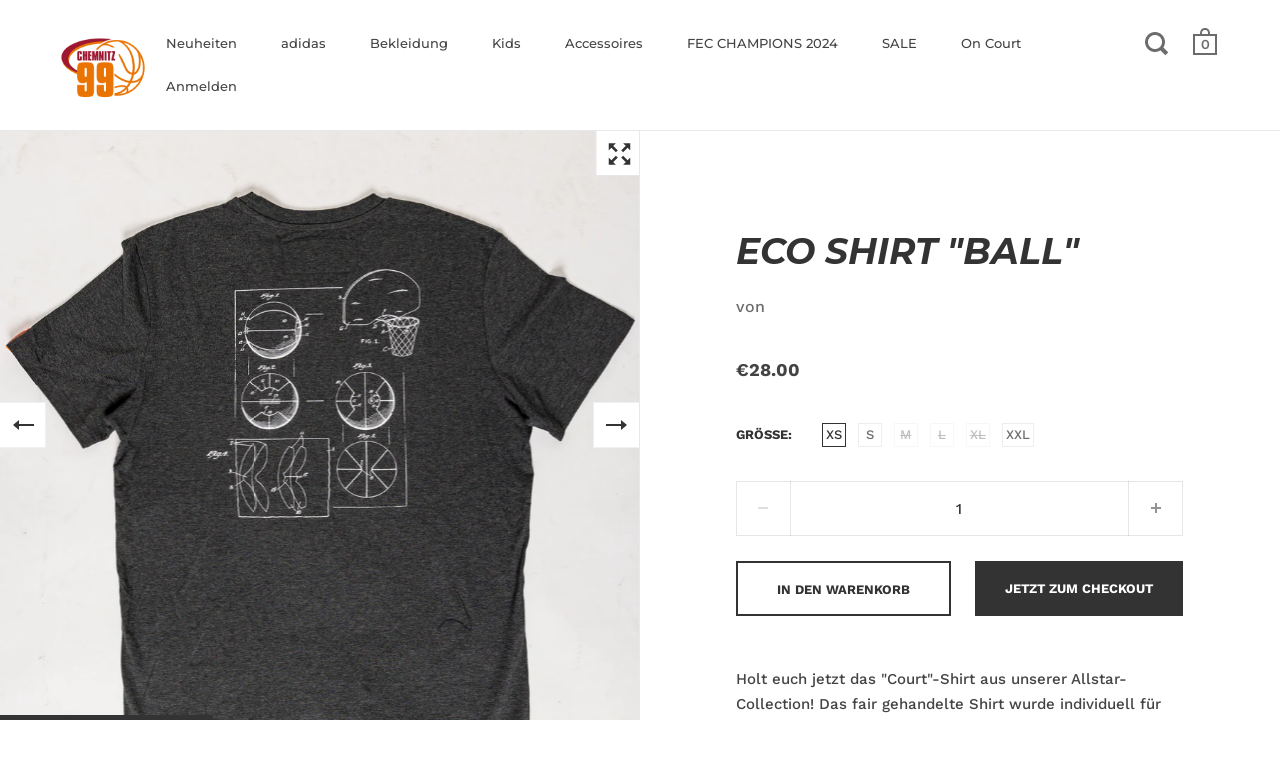

--- FILE ---
content_type: text/html; charset=utf-8
request_url: https://www.niners-fanshop.de/products/eco-shirt-ball
body_size: 34551
content:
<!doctype html>
<html class="no-js" lang="de">
<head>
  <script>
var bcpoStrings = {
choose_one: 'Auswählen',
quantity: 'Anzahl',
please_select: 'Bitte wählen',
and: 'und',
or: 'oder',
sold_out: 'ausverkauft',
unavailable: 'nicht verfügbar',
add_to_cart: 'zum Warenkorb hinzufügen',
multiselect_message: 'Please choose at least one value for',
file_message: 'Please select a file.',
at_most: 'at most',
at_least: 'at least',
item: 'item',
items: 'items',
selection: 'Deine Auswahl kostet',
selection2: 'zusätzlich.',
you_save: 'You Save',
item_added: 'Item added to the cart',
keep_shopping: 'Keep shopping',
view_cart: 'View cart',
theme2_message: 'Please finish customizing your product',
rate_limit: 'We\'re getting too many orders right now. Try clicking the checkout button in a few seconds.',
upload_message: 'If you have trouble uploading, click ••• then "Open in browser"',
};
</script>

<script>
window.bcpoSelections = 'Selections';
window.bcpoVariant = 'Variant';
</script>
  <meta charset="utf-8">
  <meta name="viewport" content="width=device-width, initial-scale=1.0, height=device-height, minimum-scale=1.0">
  <meta http-equiv="X-UA-Compatible" content="IE=edge"><title>ECO Shirt &quot;Ball&quot; &ndash; NINERS Chemnitz Official Fanwear Shop
</title><meta name="description" content="Holt euch jetzt das &quot;Court&quot;-Shirt aus unserer Allstar-Collection! Das fair gehandelte Shirt wurde individuell für uns in Sachsen produziert. Material: 100 % Bio-Baumwolle Lieferzeit: 5-7 Tage"><link rel="canonical" href="https://www.niners-fanshop.de/products/eco-shirt-ball"><meta property="og:type" content="product">
  <meta property="og:title" content="ECO Shirt &quot;Ball&quot;">

  
    <meta property="og:image" content="http://www.niners-fanshop.de/cdn/shop/products/JS_20220406_1019_1024x.jpg?v=1649326875">
    <meta property="og:image:secure_url" content="https://www.niners-fanshop.de/cdn/shop/products/JS_20220406_1019_1024x.jpg?v=1649326875">
    <meta property="og:image:width" content="1024">
    <meta property="og:image:height" content="1024">
  
    <meta property="og:image" content="http://www.niners-fanshop.de/cdn/shop/products/JS_20220406_1023_1024x.jpg?v=1649326875">
    <meta property="og:image:secure_url" content="https://www.niners-fanshop.de/cdn/shop/products/JS_20220406_1023_1024x.jpg?v=1649326875">
    <meta property="og:image:width" content="1024">
    <meta property="og:image:height" content="1024">
  
    <meta property="og:image" content="http://www.niners-fanshop.de/cdn/shop/products/JS_20220406_1021_1024x.jpg?v=1649326875">
    <meta property="og:image:secure_url" content="https://www.niners-fanshop.de/cdn/shop/products/JS_20220406_1021_1024x.jpg?v=1649326875">
    <meta property="og:image:width" content="1024">
    <meta property="og:image:height" content="1024">
  

  <meta property="product:price:amount" content="28.00">
  <meta property="product:price:currency" content="EUR">
  <meta property="product:availability" content="in stock"><meta property="og:description" content="Holt euch jetzt das &quot;Court&quot;-Shirt aus unserer Allstar-Collection! Das fair gehandelte Shirt wurde individuell für uns in Sachsen produziert. Material: 100 % Bio-Baumwolle Lieferzeit: 5-7 Tage"><meta property="og:url" content="https://www.niners-fanshop.de/products/eco-shirt-ball">
<meta property="og:site_name" content="NINERS Chemnitz Official Fanwear Shop"><meta name="twitter:card" content="summary"><meta name="twitter:title" content="ECO Shirt &quot;Ball&quot;">
  <meta name="twitter:description" content="Holt euch jetzt das &quot;Court&quot;-Shirt aus unserer Allstar-Collection! Das fair gehandelte Shirt wurde individuell für uns in Sachsen produziert.
Material: 100 % Bio-Baumwolle

Lieferzeit: 5-7 Tage">
  <meta name="twitter:image" content="https://www.niners-fanshop.de/cdn/shop/products/JS_20220406_1019_600x600_crop_center.jpg?v=1649326875"><script type="application/ld+json">
  {
    "@context": "http://schema.org",
    "@type": "Product",
    "offers": [{
          "@type": "Offer",
          "name": "XS",
          "availability":"https://schema.org/InStock",
          "price": 28.0,
          "priceCurrency": "EUR",
          "priceValidUntil": "2026-01-29","url": "/products/eco-shirt-ball/products/eco-shirt-ball?variant=39550959878242"
        },{
          "@type": "Offer",
          "name": "S",
          "availability":"https://schema.org/InStock",
          "price": 28.0,
          "priceCurrency": "EUR",
          "priceValidUntil": "2026-01-29","url": "/products/eco-shirt-ball/products/eco-shirt-ball?variant=39550959911010"
        },{
          "@type": "Offer",
          "name": "M",
          "availability":"https://schema.org/OutOfStock",
          "price": 28.0,
          "priceCurrency": "EUR",
          "priceValidUntil": "2026-01-29","url": "/products/eco-shirt-ball/products/eco-shirt-ball?variant=39550959943778"
        },{
          "@type": "Offer",
          "name": "L",
          "availability":"https://schema.org/OutOfStock",
          "price": 28.0,
          "priceCurrency": "EUR",
          "priceValidUntil": "2026-01-29","url": "/products/eco-shirt-ball/products/eco-shirt-ball?variant=39550959976546"
        },{
          "@type": "Offer",
          "name": "XL",
          "availability":"https://schema.org/OutOfStock",
          "price": 28.0,
          "priceCurrency": "EUR",
          "priceValidUntil": "2026-01-29","url": "/products/eco-shirt-ball/products/eco-shirt-ball?variant=39550960009314"
        },{
          "@type": "Offer",
          "name": "XXL",
          "availability":"https://schema.org/InStock",
          "price": 28.0,
          "priceCurrency": "EUR",
          "priceValidUntil": "2026-01-29","url": "/products/eco-shirt-ball/products/eco-shirt-ball?variant=43628601901323"
        }],"brand": {
      "name": "NINERS Chemnitz"
    },
    "name": "ECO Shirt \"Ball\"",
    "description": "Holt euch jetzt das \"Court\"-Shirt aus unserer Allstar-Collection! Das fair gehandelte Shirt wurde individuell für uns in Sachsen produziert.\nMaterial: 100 % Bio-Baumwolle\n\nLieferzeit: 5-7 Tage",
    "category": "",
    "url": "/products/eco-shirt-ball/products/eco-shirt-ball",
    "sku": "",
    "image": {
      "@type": "ImageObject",
      "url": "https://www.niners-fanshop.de/cdn/shop/products/JS_20220406_1019_1024x.jpg?v=1649326875",
      "image": "https://www.niners-fanshop.de/cdn/shop/products/JS_20220406_1019_1024x.jpg?v=1649326875",
      "name": "ECO Shirt \"Ball\"",
      "width": "1024",
      "height": "1024"
    }
  }
  </script><script type="application/ld+json">
  {
    "@context": "http://schema.org",
    "@type": "BreadcrumbList",
  "itemListElement": [{
      "@type": "ListItem",
      "position": 1,
      "name": "",
      "item": "https://www.niners-fanshop.de"
    },{
          "@type": "ListItem",
          "position": 2,
          "name": "ECO Shirt \"Ball\"",
          "item": "https://www.niners-fanshop.de/products/eco-shirt-ball"
        }]
  }
  </script><script type="application/ld+json">
  {
    "@context": "http://schema.org",
    "@type" : "Organization",
  "name" : "NINERS Chemnitz Official Fanwear Shop",
  "url" : "https://www.niners-fanshop.de",
  "potentialAction": {
    "@type": "SearchAction",
    "target": "/search?q={search_term}",
    "query-input": "required name=search_term"
  }
  }
  </script><script>
    2===performance.navigation.type&&location.reload(!0);
  </script>

  <link rel="preload" as="style" href="//www.niners-fanshop.de/cdn/shop/t/8/assets/theme.css?v=89753266094528767651624616082">
  <link rel="preload" as="script" href="//www.niners-fanshop.de/cdn/shop/t/8/assets/theme.min.js?v=55039039586119842601624616083">

  <link rel="preconnect" href="https://cdn.shopify.com">
  <link rel="preconnect" href="https://fonts.shopifycdn.com">
  <link rel="dns-prefetch" href="https://productreviews.shopifycdn.com"><link rel="preload" href="//www.niners-fanshop.de/cdn/fonts/quicksand/quicksand_n7.d375fe11182475f82f7bb6306a0a0e4018995610.woff2" as="font" type="font/woff2" crossorigin><link rel="preload" href="//www.niners-fanshop.de/cdn/fonts/work_sans/worksans_n5.42fc03d7028ac0f31a2ddf10d4a2904a7483a1c4.woff2" as="font" type="font/woff2" crossorigin><link rel="preload" href="//www.niners-fanshop.de/cdn/fonts/montserrat/montserrat_n5.07ef3781d9c78c8b93c98419da7ad4fbeebb6635.woff2" as="font" type="font/woff2" crossorigin><style type="text/css">/* Fonts */

  @font-face {
  font-family: Quicksand;
  font-weight: 700;
  font-style: normal;
  font-display: swap;
  src: url("//www.niners-fanshop.de/cdn/fonts/quicksand/quicksand_n7.d375fe11182475f82f7bb6306a0a0e4018995610.woff2") format("woff2"),
       url("//www.niners-fanshop.de/cdn/fonts/quicksand/quicksand_n7.8ac2ae2fc4b90ef79aaa7aedb927d39f9f9aa3f4.woff") format("woff");
}


  @font-face {
  font-family: "Work Sans";
  font-weight: 500;
  font-style: normal;
  font-display: swap;
  src: url("//www.niners-fanshop.de/cdn/fonts/work_sans/worksans_n5.42fc03d7028ac0f31a2ddf10d4a2904a7483a1c4.woff2") format("woff2"),
       url("//www.niners-fanshop.de/cdn/fonts/work_sans/worksans_n5.1f79bf93aa21696aa0428c88e39fb9f946295341.woff") format("woff");
}

@font-face {
  font-family: "Work Sans";
  font-weight: 700;
  font-style: normal;
  font-display: swap;
  src: url("//www.niners-fanshop.de/cdn/fonts/work_sans/worksans_n7.e2cf5bd8f2c7e9d30c030f9ea8eafc69f5a92f7b.woff2") format("woff2"),
       url("//www.niners-fanshop.de/cdn/fonts/work_sans/worksans_n7.20f1c80359e7f7b4327b81543e1acb5c32cd03cd.woff") format("woff");
}

@font-face {
  font-family: "Work Sans";
  font-weight: 500;
  font-style: italic;
  font-display: swap;
  src: url("//www.niners-fanshop.de/cdn/fonts/work_sans/worksans_i5.0097f7572bdd2a30d202a52c1764d831015aa312.woff2") format("woff2"),
       url("//www.niners-fanshop.de/cdn/fonts/work_sans/worksans_i5.a4fa6fa0f90748be4cee382c79d6624ea9963ef1.woff") format("woff");
}

@font-face {
  font-family: "Work Sans";
  font-weight: 700;
  font-style: italic;
  font-display: swap;
  src: url("//www.niners-fanshop.de/cdn/fonts/work_sans/worksans_i7.7cdba6320b03c03dcaa365743a4e0e729fe97e54.woff2") format("woff2"),
       url("//www.niners-fanshop.de/cdn/fonts/work_sans/worksans_i7.42a9f4016982495f4c0b0fb3dc64cf8f2d0c3eaa.woff") format("woff");
}

@font-face {
  font-family: Montserrat;
  font-weight: 500;
  font-style: normal;
  font-display: swap;
  src: url("//www.niners-fanshop.de/cdn/fonts/montserrat/montserrat_n5.07ef3781d9c78c8b93c98419da7ad4fbeebb6635.woff2") format("woff2"),
       url("//www.niners-fanshop.de/cdn/fonts/montserrat/montserrat_n5.adf9b4bd8b0e4f55a0b203cdd84512667e0d5e4d.woff") format("woff");
}

@font-face {
  font-family: Montserrat;
  font-weight: 600;
  font-style: normal;
  font-display: swap;
  src: url("//www.niners-fanshop.de/cdn/fonts/montserrat/montserrat_n6.1326b3e84230700ef15b3a29fb520639977513e0.woff2") format("woff2"),
       url("//www.niners-fanshop.de/cdn/fonts/montserrat/montserrat_n6.652f051080eb14192330daceed8cd53dfdc5ead9.woff") format("woff");
}

:root {

    /* Color variables */

    --color-text: 51, 51, 51;
    --color-text-foreground: 255, 255, 255;;

    --color-accent: 229, 114, 0;
    --color-accent-foreground: 255, 255, 255;

    --color-background: 255, 255, 255;
    --color-background-second: 240, 240, 240;
    --color-background-third: 232, 232, 232;
    --color-background-fourth: 247, 247, 247;

    --color-body-text: #333333;
    --color-body: #ffffff;
    --color-bg: #ffffff;

    /* Font variables */

    --font-stack-headings: Quicksand, sans-serif;
    --font-weight-headings: 700;
    --font-style-headings: normal;

    --font-stack-body: "Work Sans", sans-serif;
    --font-weight-body: 500;--font-weight-body-bold: 700;--font-style-body: normal;

    --font-stack-menu: Montserrat, sans-serif;
    --font-weight-menu: 500;--font-weight-menu-bold: 600;--font-style-menu: normal;

  }

  select {
    background-image: url("data:image/svg+xml,%3Csvg version='1.1' xmlns='http://www.w3.org/2000/svg' xmlns:xlink='http://www.w3.org/1999/xlink' x='0px' y='0px' viewBox='0 0 12 8' style='enable-background:new 0 0 12 8; width: 12px; height: 8px;' xml:space='preserve'%3E%3Cpolyline fill='rgba(51, 51, 51, .42)' points='0,2 2,0 6,4 10,0 12,2 6,8 0,2 '%3E%3C/polyline%3E%3C/svg%3E");;
  }

</style><link rel="stylesheet" href="//www.niners-fanshop.de/cdn/shop/t/8/assets/theme.css?v=89753266094528767651624616082">

  <script>window.performance && window.performance.mark && window.performance.mark('shopify.content_for_header.start');</script><meta name="google-site-verification" content="f3RfLAq4Vc7Bhdq98XeAtzE1XvvWreH37PRy9OzA94U">
<meta name="google-site-verification" content="FFx8utH8qGFxK1CRDzViUNSVR17d-sCau0XEUjQLIyE">
<meta name="facebook-domain-verification" content="htlhe60116mxfjlsbbso0s5rhpwiyi">
<meta id="shopify-digital-wallet" name="shopify-digital-wallet" content="/9862342/digital_wallets/dialog">
<meta name="shopify-checkout-api-token" content="6ddec31a0a1536a8ec318ce156c43004">
<meta id="in-context-paypal-metadata" data-shop-id="9862342" data-venmo-supported="false" data-environment="production" data-locale="de_DE" data-paypal-v4="true" data-currency="EUR">
<link rel="alternate" type="application/json+oembed" href="https://www.niners-fanshop.de/products/eco-shirt-ball.oembed">
<script async="async" src="/checkouts/internal/preloads.js?locale=de-DE"></script>
<script id="apple-pay-shop-capabilities" type="application/json">{"shopId":9862342,"countryCode":"DE","currencyCode":"EUR","merchantCapabilities":["supports3DS"],"merchantId":"gid:\/\/shopify\/Shop\/9862342","merchantName":"NINERS Chemnitz Official Fanwear Shop","requiredBillingContactFields":["postalAddress","email"],"requiredShippingContactFields":["postalAddress","email"],"shippingType":"shipping","supportedNetworks":["visa","maestro","masterCard","amex"],"total":{"type":"pending","label":"NINERS Chemnitz Official Fanwear Shop","amount":"1.00"},"shopifyPaymentsEnabled":true,"supportsSubscriptions":true}</script>
<script id="shopify-features" type="application/json">{"accessToken":"6ddec31a0a1536a8ec318ce156c43004","betas":["rich-media-storefront-analytics"],"domain":"www.niners-fanshop.de","predictiveSearch":true,"shopId":9862342,"locale":"de"}</script>
<script>var Shopify = Shopify || {};
Shopify.shop = "chemnitz99.myshopify.com";
Shopify.locale = "de";
Shopify.currency = {"active":"EUR","rate":"1.0"};
Shopify.country = "DE";
Shopify.theme = {"name":"Split","id":120330125410,"schema_name":"Split","schema_version":"2.8.3","theme_store_id":842,"role":"main"};
Shopify.theme.handle = "null";
Shopify.theme.style = {"id":null,"handle":null};
Shopify.cdnHost = "www.niners-fanshop.de/cdn";
Shopify.routes = Shopify.routes || {};
Shopify.routes.root = "/";</script>
<script type="module">!function(o){(o.Shopify=o.Shopify||{}).modules=!0}(window);</script>
<script>!function(o){function n(){var o=[];function n(){o.push(Array.prototype.slice.apply(arguments))}return n.q=o,n}var t=o.Shopify=o.Shopify||{};t.loadFeatures=n(),t.autoloadFeatures=n()}(window);</script>
<script id="shop-js-analytics" type="application/json">{"pageType":"product"}</script>
<script defer="defer" async type="module" src="//www.niners-fanshop.de/cdn/shopifycloud/shop-js/modules/v2/client.init-shop-cart-sync_HUjMWWU5.de.esm.js"></script>
<script defer="defer" async type="module" src="//www.niners-fanshop.de/cdn/shopifycloud/shop-js/modules/v2/chunk.common_QpfDqRK1.esm.js"></script>
<script type="module">
  await import("//www.niners-fanshop.de/cdn/shopifycloud/shop-js/modules/v2/client.init-shop-cart-sync_HUjMWWU5.de.esm.js");
await import("//www.niners-fanshop.de/cdn/shopifycloud/shop-js/modules/v2/chunk.common_QpfDqRK1.esm.js");

  window.Shopify.SignInWithShop?.initShopCartSync?.({"fedCMEnabled":true,"windoidEnabled":true});

</script>
<script>(function() {
  var isLoaded = false;
  function asyncLoad() {
    if (isLoaded) return;
    isLoaded = true;
    var urls = ["https:\/\/cdn.nfcube.com\/instafeed-220dc207b35ea278ce69c682c3958a33.js?shop=chemnitz99.myshopify.com","https:\/\/chimpstatic.com\/mcjs-connected\/js\/users\/e7ed9f79896632a6ee35913bb\/cae9cb097f2bf67a9ddd30627.js?shop=chemnitz99.myshopify.com","https:\/\/tnc-app.herokuapp.com\/get_script\/45da1da4d49f11ee97e7be5d6543577c.js?v=779878\u0026shop=chemnitz99.myshopify.com","https:\/\/ecommerce-editor-connector.live.gelato.tech\/ecommerce-editor\/v1\/shopify.esm.js?c=9025fc60-84ab-4e03-a46c-ac47215707fc\u0026s=6b223057-734a-4b4b-863e-091bed6ae83e\u0026shop=chemnitz99.myshopify.com"];
    for (var i = 0; i < urls.length; i++) {
      var s = document.createElement('script');
      s.type = 'text/javascript';
      s.async = true;
      s.src = urls[i];
      var x = document.getElementsByTagName('script')[0];
      x.parentNode.insertBefore(s, x);
    }
  };
  if(window.attachEvent) {
    window.attachEvent('onload', asyncLoad);
  } else {
    window.addEventListener('load', asyncLoad, false);
  }
})();</script>
<script id="__st">var __st={"a":9862342,"offset":3600,"reqid":"146751ce-9a48-4066-9912-74a3824f84b1-1768778836","pageurl":"www.niners-fanshop.de\/products\/eco-shirt-ball","u":"0beaa6ae84a8","p":"product","rtyp":"product","rid":6642461802594};</script>
<script>window.ShopifyPaypalV4VisibilityTracking = true;</script>
<script id="captcha-bootstrap">!function(){'use strict';const t='contact',e='account',n='new_comment',o=[[t,t],['blogs',n],['comments',n],[t,'customer']],c=[[e,'customer_login'],[e,'guest_login'],[e,'recover_customer_password'],[e,'create_customer']],r=t=>t.map((([t,e])=>`form[action*='/${t}']:not([data-nocaptcha='true']) input[name='form_type'][value='${e}']`)).join(','),a=t=>()=>t?[...document.querySelectorAll(t)].map((t=>t.form)):[];function s(){const t=[...o],e=r(t);return a(e)}const i='password',u='form_key',d=['recaptcha-v3-token','g-recaptcha-response','h-captcha-response',i],f=()=>{try{return window.sessionStorage}catch{return}},m='__shopify_v',_=t=>t.elements[u];function p(t,e,n=!1){try{const o=window.sessionStorage,c=JSON.parse(o.getItem(e)),{data:r}=function(t){const{data:e,action:n}=t;return t[m]||n?{data:e,action:n}:{data:t,action:n}}(c);for(const[e,n]of Object.entries(r))t.elements[e]&&(t.elements[e].value=n);n&&o.removeItem(e)}catch(o){console.error('form repopulation failed',{error:o})}}const l='form_type',E='cptcha';function T(t){t.dataset[E]=!0}const w=window,h=w.document,L='Shopify',v='ce_forms',y='captcha';let A=!1;((t,e)=>{const n=(g='f06e6c50-85a8-45c8-87d0-21a2b65856fe',I='https://cdn.shopify.com/shopifycloud/storefront-forms-hcaptcha/ce_storefront_forms_captcha_hcaptcha.v1.5.2.iife.js',D={infoText:'Durch hCaptcha geschützt',privacyText:'Datenschutz',termsText:'Allgemeine Geschäftsbedingungen'},(t,e,n)=>{const o=w[L][v],c=o.bindForm;if(c)return c(t,g,e,D).then(n);var r;o.q.push([[t,g,e,D],n]),r=I,A||(h.body.append(Object.assign(h.createElement('script'),{id:'captcha-provider',async:!0,src:r})),A=!0)});var g,I,D;w[L]=w[L]||{},w[L][v]=w[L][v]||{},w[L][v].q=[],w[L][y]=w[L][y]||{},w[L][y].protect=function(t,e){n(t,void 0,e),T(t)},Object.freeze(w[L][y]),function(t,e,n,w,h,L){const[v,y,A,g]=function(t,e,n){const i=e?o:[],u=t?c:[],d=[...i,...u],f=r(d),m=r(i),_=r(d.filter((([t,e])=>n.includes(e))));return[a(f),a(m),a(_),s()]}(w,h,L),I=t=>{const e=t.target;return e instanceof HTMLFormElement?e:e&&e.form},D=t=>v().includes(t);t.addEventListener('submit',(t=>{const e=I(t);if(!e)return;const n=D(e)&&!e.dataset.hcaptchaBound&&!e.dataset.recaptchaBound,o=_(e),c=g().includes(e)&&(!o||!o.value);(n||c)&&t.preventDefault(),c&&!n&&(function(t){try{if(!f())return;!function(t){const e=f();if(!e)return;const n=_(t);if(!n)return;const o=n.value;o&&e.removeItem(o)}(t);const e=Array.from(Array(32),(()=>Math.random().toString(36)[2])).join('');!function(t,e){_(t)||t.append(Object.assign(document.createElement('input'),{type:'hidden',name:u})),t.elements[u].value=e}(t,e),function(t,e){const n=f();if(!n)return;const o=[...t.querySelectorAll(`input[type='${i}']`)].map((({name:t})=>t)),c=[...d,...o],r={};for(const[a,s]of new FormData(t).entries())c.includes(a)||(r[a]=s);n.setItem(e,JSON.stringify({[m]:1,action:t.action,data:r}))}(t,e)}catch(e){console.error('failed to persist form',e)}}(e),e.submit())}));const S=(t,e)=>{t&&!t.dataset[E]&&(n(t,e.some((e=>e===t))),T(t))};for(const o of['focusin','change'])t.addEventListener(o,(t=>{const e=I(t);D(e)&&S(e,y())}));const B=e.get('form_key'),M=e.get(l),P=B&&M;t.addEventListener('DOMContentLoaded',(()=>{const t=y();if(P)for(const e of t)e.elements[l].value===M&&p(e,B);[...new Set([...A(),...v().filter((t=>'true'===t.dataset.shopifyCaptcha))])].forEach((e=>S(e,t)))}))}(h,new URLSearchParams(w.location.search),n,t,e,['guest_login'])})(!0,!0)}();</script>
<script integrity="sha256-4kQ18oKyAcykRKYeNunJcIwy7WH5gtpwJnB7kiuLZ1E=" data-source-attribution="shopify.loadfeatures" defer="defer" src="//www.niners-fanshop.de/cdn/shopifycloud/storefront/assets/storefront/load_feature-a0a9edcb.js" crossorigin="anonymous"></script>
<script data-source-attribution="shopify.dynamic_checkout.dynamic.init">var Shopify=Shopify||{};Shopify.PaymentButton=Shopify.PaymentButton||{isStorefrontPortableWallets:!0,init:function(){window.Shopify.PaymentButton.init=function(){};var t=document.createElement("script");t.src="https://www.niners-fanshop.de/cdn/shopifycloud/portable-wallets/latest/portable-wallets.de.js",t.type="module",document.head.appendChild(t)}};
</script>
<script data-source-attribution="shopify.dynamic_checkout.buyer_consent">
  function portableWalletsHideBuyerConsent(e){var t=document.getElementById("shopify-buyer-consent"),n=document.getElementById("shopify-subscription-policy-button");t&&n&&(t.classList.add("hidden"),t.setAttribute("aria-hidden","true"),n.removeEventListener("click",e))}function portableWalletsShowBuyerConsent(e){var t=document.getElementById("shopify-buyer-consent"),n=document.getElementById("shopify-subscription-policy-button");t&&n&&(t.classList.remove("hidden"),t.removeAttribute("aria-hidden"),n.addEventListener("click",e))}window.Shopify?.PaymentButton&&(window.Shopify.PaymentButton.hideBuyerConsent=portableWalletsHideBuyerConsent,window.Shopify.PaymentButton.showBuyerConsent=portableWalletsShowBuyerConsent);
</script>
<script>
  function portableWalletsCleanup(e){e&&e.src&&console.error("Failed to load portable wallets script "+e.src);var t=document.querySelectorAll("shopify-accelerated-checkout .shopify-payment-button__skeleton, shopify-accelerated-checkout-cart .wallet-cart-button__skeleton"),e=document.getElementById("shopify-buyer-consent");for(let e=0;e<t.length;e++)t[e].remove();e&&e.remove()}function portableWalletsNotLoadedAsModule(e){e instanceof ErrorEvent&&"string"==typeof e.message&&e.message.includes("import.meta")&&"string"==typeof e.filename&&e.filename.includes("portable-wallets")&&(window.removeEventListener("error",portableWalletsNotLoadedAsModule),window.Shopify.PaymentButton.failedToLoad=e,"loading"===document.readyState?document.addEventListener("DOMContentLoaded",window.Shopify.PaymentButton.init):window.Shopify.PaymentButton.init())}window.addEventListener("error",portableWalletsNotLoadedAsModule);
</script>

<script type="module" src="https://www.niners-fanshop.de/cdn/shopifycloud/portable-wallets/latest/portable-wallets.de.js" onError="portableWalletsCleanup(this)" crossorigin="anonymous"></script>
<script nomodule>
  document.addEventListener("DOMContentLoaded", portableWalletsCleanup);
</script>

<link id="shopify-accelerated-checkout-styles" rel="stylesheet" media="screen" href="https://www.niners-fanshop.de/cdn/shopifycloud/portable-wallets/latest/accelerated-checkout-backwards-compat.css" crossorigin="anonymous">
<style id="shopify-accelerated-checkout-cart">
        #shopify-buyer-consent {
  margin-top: 1em;
  display: inline-block;
  width: 100%;
}

#shopify-buyer-consent.hidden {
  display: none;
}

#shopify-subscription-policy-button {
  background: none;
  border: none;
  padding: 0;
  text-decoration: underline;
  font-size: inherit;
  cursor: pointer;
}

#shopify-subscription-policy-button::before {
  box-shadow: none;
}

      </style>

<script>window.performance && window.performance.mark && window.performance.mark('shopify.content_for_header.end');</script>
<noscript>
    <link rel="stylesheet" href="//www.niners-fanshop.de/cdn/shop/t/8/assets/theme.no-js.css?v=7295326775485131391624616084">
  </noscript>
  
  <link rel="preconnect" href="https://fonts.googleapis.com"> 
  <link rel="preconnect" href="https://fonts.gstatic.com" crossorigin> 
  <link href="https://fonts.googleapis.com/css2?family=Montserrat:ital,wght@1,700&display=swap" rel="stylesheet">
  
  <style>
    .box__slideshow-item,
    .box--typo-small,
    .box__heading {
      background-color: #111 !important;
	  color: white !important;
    }
    #shopify-product-reviews .box--add-hr.spr-header .site-box-content:after,
    .box__heading.box--add-hr .site-box-content:after {
      background-color: white !important;
    }
    .box--typo-small a,
    .box--column-flow a,
    .box--typo-small .caption,
    .box__heading .caption {
	  color: white !important;
    }
    .box__slideshow-item .title,
    .box--typo-small .title,
    .box--column-flow .title,
    .product-title,
    .box--typo-small .caption,
    .box__heading .caption,
    .box__collection.box--typo-small .product-item .caption h3 {
      font-family: 'Montserrat', sans-serif !important;
      font-style: italic !important;
      font-weight: 700 !important;
      text-transform: uppercase;
    }
    
	body #section-abd59ef041715 .site-box.box__slideshow-split .slideshow-item .site-box .button {
      background-color: #9c182f !important;
    }
    .box__text a {
      color: rgba(var(--color-text),1) !important;
      text-decoration: underline;
    }
    
  </style>
  
<!-- BEGIN app block: shopify://apps/vo-product-options/blocks/embed-block/430cbd7b-bd20-4c16-ba41-db6f4c645164 --><script>var bcpo_product={"id":6642461802594,"title":"ECO Shirt \"Ball\"","handle":"eco-shirt-ball","description":"\u003cp\u003eHolt euch jetzt das \"Court\"-Shirt aus unserer Allstar-Collection! Das fair gehandelte Shirt wurde individuell für uns in Sachsen produziert.\u003c\/p\u003e\n\u003cp\u003eMaterial: 100 % Bio-Baumwolle\u003c\/p\u003e\n\u003cmeta charset=\"UTF-8\"\u003e\n\u003cp\u003e\u003cstrong\u003eLieferzeit: \u003c\/strong\u003e\u003cspan\u003e5-7 Tage\u003c\/span\u003e\u003c\/p\u003e","published_at":"2022-04-07T11:54:17+02:00","created_at":"2022-01-13T11:44:24+01:00","vendor":"NINERS Chemnitz","type":"","tags":[],"price":2800,"price_min":2800,"price_max":2800,"available":true,"price_varies":false,"compare_at_price":null,"compare_at_price_min":0,"compare_at_price_max":0,"compare_at_price_varies":false,"variants":[{"id":39550959878242,"title":"XS","option1":"XS","option2":null,"option3":null,"sku":"","requires_shipping":true,"taxable":true,"featured_image":null,"available":true,"name":"ECO Shirt \"Ball\" - XS","public_title":"XS","options":["XS"],"price":2800,"weight":0,"compare_at_price":null,"inventory_quantity":1,"inventory_management":"shopify","inventory_policy":"deny","barcode":"","requires_selling_plan":false,"selling_plan_allocations":[]},{"id":39550959911010,"title":"S","option1":"S","option2":null,"option3":null,"sku":"","requires_shipping":true,"taxable":true,"featured_image":null,"available":true,"name":"ECO Shirt \"Ball\" - S","public_title":"S","options":["S"],"price":2800,"weight":0,"compare_at_price":null,"inventory_quantity":5,"inventory_management":"shopify","inventory_policy":"deny","barcode":"","requires_selling_plan":false,"selling_plan_allocations":[]},{"id":39550959943778,"title":"M","option1":"M","option2":null,"option3":null,"sku":"","requires_shipping":true,"taxable":true,"featured_image":null,"available":false,"name":"ECO Shirt \"Ball\" - M","public_title":"M","options":["M"],"price":2800,"weight":0,"compare_at_price":null,"inventory_quantity":-2,"inventory_management":"shopify","inventory_policy":"deny","barcode":"","requires_selling_plan":false,"selling_plan_allocations":[]},{"id":39550959976546,"title":"L","option1":"L","option2":null,"option3":null,"sku":"","requires_shipping":true,"taxable":true,"featured_image":null,"available":false,"name":"ECO Shirt \"Ball\" - L","public_title":"L","options":["L"],"price":2800,"weight":0,"compare_at_price":null,"inventory_quantity":0,"inventory_management":"shopify","inventory_policy":"deny","barcode":"","requires_selling_plan":false,"selling_plan_allocations":[]},{"id":39550960009314,"title":"XL","option1":"XL","option2":null,"option3":null,"sku":"","requires_shipping":true,"taxable":true,"featured_image":null,"available":false,"name":"ECO Shirt \"Ball\" - XL","public_title":"XL","options":["XL"],"price":2800,"weight":0,"compare_at_price":null,"inventory_quantity":0,"inventory_management":"shopify","inventory_policy":"deny","barcode":"","requires_selling_plan":false,"selling_plan_allocations":[]},{"id":43628601901323,"title":"XXL","option1":"XXL","option2":null,"option3":null,"sku":"","requires_shipping":true,"taxable":true,"featured_image":null,"available":true,"name":"ECO Shirt \"Ball\" - XXL","public_title":"XXL","options":["XXL"],"price":2800,"weight":0,"compare_at_price":null,"inventory_quantity":1,"inventory_management":"shopify","inventory_policy":"deny","barcode":null,"requires_selling_plan":false,"selling_plan_allocations":[]}],"images":["\/\/www.niners-fanshop.de\/cdn\/shop\/products\/JS_20220406_1019.jpg?v=1649326875","\/\/www.niners-fanshop.de\/cdn\/shop\/products\/JS_20220406_1023.jpg?v=1649326875","\/\/www.niners-fanshop.de\/cdn\/shop\/products\/JS_20220406_1021.jpg?v=1649326875"],"featured_image":"\/\/www.niners-fanshop.de\/cdn\/shop\/products\/JS_20220406_1019.jpg?v=1649326875","options":["Größe"],"media":[{"alt":null,"id":20826196082786,"position":1,"preview_image":{"aspect_ratio":0.878,"height":3999,"width":3511,"src":"\/\/www.niners-fanshop.de\/cdn\/shop\/products\/JS_20220406_1019.jpg?v=1649326875"},"aspect_ratio":0.878,"height":3999,"media_type":"image","src":"\/\/www.niners-fanshop.de\/cdn\/shop\/products\/JS_20220406_1019.jpg?v=1649326875","width":3511},{"alt":null,"id":20826118291554,"position":2,"preview_image":{"aspect_ratio":0.878,"height":4051,"width":3557,"src":"\/\/www.niners-fanshop.de\/cdn\/shop\/products\/JS_20220406_1023.jpg?v=1649326875"},"aspect_ratio":0.878,"height":4051,"media_type":"image","src":"\/\/www.niners-fanshop.de\/cdn\/shop\/products\/JS_20220406_1023.jpg?v=1649326875","width":3557},{"alt":null,"id":20826118029410,"position":3,"preview_image":{"aspect_ratio":0.878,"height":4155,"width":3648,"src":"\/\/www.niners-fanshop.de\/cdn\/shop\/products\/JS_20220406_1021.jpg?v=1649326875"},"aspect_ratio":0.878,"height":4155,"media_type":"image","src":"\/\/www.niners-fanshop.de\/cdn\/shop\/products\/JS_20220406_1021.jpg?v=1649326875","width":3648}],"requires_selling_plan":false,"selling_plan_groups":[],"content":"\u003cp\u003eHolt euch jetzt das \"Court\"-Shirt aus unserer Allstar-Collection! Das fair gehandelte Shirt wurde individuell für uns in Sachsen produziert.\u003c\/p\u003e\n\u003cp\u003eMaterial: 100 % Bio-Baumwolle\u003c\/p\u003e\n\u003cmeta charset=\"UTF-8\"\u003e\n\u003cp\u003e\u003cstrong\u003eLieferzeit: \u003c\/strong\u003e\u003cspan\u003e5-7 Tage\u003c\/span\u003e\u003c\/p\u003e"}; bcpo_product.options_with_values = [{"name":"Größe","position":1,"values":["XS","S","M","L","XL","XXL"]}];  var bcpo_settings=bcpo_settings || {"fallback":"default","auto_select":"off","load_main_image":"on","replaceImage":"on","border_style":"square","tooltips":"show","sold_out_style":"transparent","theme":"light","jumbo_colors":"medium","jumbo_images":"medium","circle_swatches":"","inventory_style":"amazon","override_ajax":"on","add_price_addons":"off","money_format2":"","money_format_without_currency":"","show_currency":"off","file_upload_warning":"off","global_auto_image_options":"","global_color_options":"","global_colors":[{"key":"","value":"#"}]};var inventory_quantity = [];inventory_quantity.push(1);inventory_quantity.push(5);inventory_quantity.push(-2);inventory_quantity.push(0);inventory_quantity.push(0);inventory_quantity.push(1);if(bcpo_product) { for (var i = 0; i < bcpo_product.variants.length; i += 1) { bcpo_product.variants[i].inventory_quantity = inventory_quantity[i]; }}window.bcpo = window.bcpo || {}; bcpo.cart = {"note":null,"attributes":{},"original_total_price":0,"total_price":0,"total_discount":0,"total_weight":0.0,"item_count":0,"items":[],"requires_shipping":false,"currency":"EUR","items_subtotal_price":0,"cart_level_discount_applications":[],"checkout_charge_amount":0}; bcpo.ogFormData = FormData; bcpo.money_with_currency_format = "\u0026euro;{{amount}} EUR";bcpo.money_format = "\u0026euro;{{amount}}"; if (bcpo_settings) { bcpo_settings.shop_currency = "EUR";} else { var bcpo_settings = {shop_currency: "EUR" }; }</script>


<!-- END app block --><!-- BEGIN app block: shopify://apps/tipo-product-auction/blocks/app-embed-block/77eabb13-2cfa-4b28-b113-57ce3d979f51 -->

<script type="text/javascript">
  window.Tipo = window.Tipo || {}
  Tipo.Auction = Tipo.Auction || {}
  Tipo.Auction.currency = "EUR";
  
  
  
  
  
  
  Tipo.Auction.currency_symbol = "€";
  

  
    Tipo.Auction.shop = {
      'url': "chemnitz99.myshopify.com",
      'pennies': [],
      'pricing':  {"id":2,"features":{"sms":true,"order":-1,"removeCopyright":true}},
      'pricing_id': 2,
      'configuration': {"domain":"www.niners-fanshop.de","iana_timezone":"Europe\/Berlin","money_format":"\u0026euro;{{amount}}","timezone":"(GMT+01:00) Europe\/Berlin"},
      'flags': {"auctionCounter":389},
      'settings': {"general":{"hide":{"price":["live","scheduled","expired"],"addToCart":["live","scheduled","expired"],"additionalPaymentButton":["live","scheduled","expired"]},"color":{"main":{"textColor":{"a":1,"b":70,"g":66,"r":61},"background":{"a":1,"b":255,"g":255,"r":255},"headerColor":{"a":1,"b":70,"g":66,"r":61},"badgeHasWonColor":{"a":1,"b":51,"g":51,"r":51},"badgeOutBidColor":{"a":1,"b":51,"g":51,"r":51},"headerBackground":{"a":1,"b":0,"g":114,"r":229},"badgeHasLostColor":{"a":1,"b":51,"g":51,"r":51},"badgeLeadingColor":{"a":1,"b":51,"g":51,"r":51},"badgePendingColor":{"a":1,"b":51,"g":51,"r":51},"badgeHasWonBackground":{"a":1,"b":69,"g":186,"r":33},"badgeOutbidBackground":{"a":1,"b":34,"g":101,"r":242},"badgeHasLostBackground":{"a":1,"b":40,"g":40,"r":219},"badgeLeadingBackground":{"a":1,"b":69,"g":186,"r":33},"badgePendingBackground":{"a":1,"b":98,"g":159,"r":230}},"table":{"textColor":{"a":1,"b":70,"g":66,"r":61},"background":{"a":1,"b":0,"g":114,"r":229}},"button":{"textColor":{"a":1,"b":70,"g":66,"r":61},"background":{"a":1,"b":0,"g":114,"r":229},"hoverColor":{"a":1,"b":0,"g":114,"r":229}},"remaining":{"remainingText":{"a":1,"b":70,"g":66,"r":61},"textFlipClock":{"a":1,"b":255,"g":255,"r":255},"labelFlipClock":{"a":1,"b":70,"g":66,"r":61},"backgroundFlipClock":{"a":1,"b":70,"g":66,"r":61}},"dependsPriceBid":{"highestBid":{"a":1,"b":69,"g":186,"r":33},"auctionPending":{"a":1,"b":98,"g":159,"r":230},"closedForBidding":{"a":1,"b":245,"g":241,"r":240},"lowBidComparedToOtherBidders":{"a":1,"b":51,"g":35,"r":230},"lowBidComparedToReservePrice":{"a":1,"b":0,"g":117,"r":214}}},"history":{"columns":["fullName","bidAmount","bidTime"],"encrypted":true},"selector":{"price":"#ProductPrice-product-template,#ProductPrice,.product-price,.product__price—reg,#productPrice-product-template,.product__current-price,.product-thumb-caption-price-current,.product-item-caption-price-current,.grid-product__price,.product__price,span.price,span.product-price,.productitem--price,.product-pricing,span.money,.product-item__price,.product-list-item-price,p.price,div.price,.product-meta__prices,div.product-price,span#price,.price.money,h3.price,a.price,.price-area,.product-item-price,.pricearea,.collectionGrid .collectionBlock-info \u003e p,#ComparePrice,.product--price-wrapper,.product-page--price-wrapper,.color--shop-accent.font-size--s.t--meta.f--main,.ComparePrice,.ProductPrice,.prodThumb .title span:last-child,.price,.product-single__price-product-template,.product-info-price,.price-money,.prod-price,#price-field,.product-grid--price,.prices,.pricing,#product-price,.money-styling,.compare-at-price,.product-item--price,.card__price,.product-card__price,.product-price__price,.product-item__price-wrapper,.product-single__price,.grid-product__price-wrap,a.grid-link p.grid-link__meta,.product__prices, #comparePrice-product-template, .product-form__quantity, .product-single__quantity","add_to_cart":"form #AddToCart-product-template, form #AddToCart, form #addToCart-product-template, form .product__add-to-cart-button, form .product-form__cart-submit, form .add-to-cart, form .cart-functions \u003e button, form .productitem--action-atc, form .product-form--atc-button, form .product-menu-button-atc, form .product__add-to-cart, form .product-add, form .add-to-cart-button, form #addToCart, form .product-detail__form__action \u003e button, form .product-form-submit-wrap \u003e input, form .product-form input[type=\"submit\"], form input.submit, form .add_to_cart, form .product-item-quick-shop, form #add-to-cart, form .productForm-submit, form .add-to-cart-btn, form .product-single__add-btn, form .quick-add--add-button, form .product-page--add-to-cart, form .addToCart, form .product-form .form-actions, form .button.add, form button#add, form .addtocart, form .AddtoCart, form .product-add input.add, form button#purchase, form[action=\"\/cart\/add\"] button[type=\"submit\"], form .product__form button[type=\"submit\"], form #AddToCart--product-template, form .dynamic-checkout","payment_button":"form .shopify-payment-button,.shopify-payment-button,.shopify-payment-button","custom_class_boxRelatedProduct":"product-recommendations"},"copyright":{"text":"Powered by \u003ca href=\"https:\/\/apps.shopify.com\/tipo-product-auction\" target=\"_blank\"\u003eTipo Product Auction\u003c\/a\u003e","enabled":false,"hideCopyright":false},"countdown":"textClock","collection":{"badge":true,"enabled":false,"actionBid":true,"highestPrice":true},"iana_timezone":"Europe\/Berlin","waterfallWinner":{"enabled":false,"limitWin":"1","allowedTime":"48","limitAmount":true,"allowedTimeUnit":"hours","allowedProcessPayment":false}},"notUseAppFile":{"search":true,"collection":true,"customerAccount":true},"translationTabs":{"0":{"label":"Default","value":"default"}},"translations":{"default":{"Won":"Du hast die Auktion gewonnen","day":"d","Lost":"Du hast die Auktion verloren","bids":"Gebote","days":" Tage","hours":" Stunden","Outbid":"Überboten","signIn":"Einloggen","Leading":"Dein Gebot ist das führende","closeAt":"Ende der Auktion: ","endTime":"Auktionsende","liveBid":"Bid directly","minutes":" Minuten","seconds":" Sekunden","startAt":"Start","finalBid":"Final bid","placeBid":"Gebot abgeben","remindMe":"Remind Me","startTime":"Startzeit","subscribe":"subscribe","currentBid":"Aktuelles Gebot","ppBid_time":"Bid time","startPrice":"Startgebot","buyoutPrice":"Buyout price","history_win":"Win","ppBid_close":"Close","ppBid_email":"Email","startingBid":"Startgebot","viewAllBids":"Alle Gebote anzeigen","automaticBid":"Automatic bid","history_lost":"Lost","history_view":"View","noBidsPlaced":"Noch keine Gebote abgegeben","ppBid_amount":"Gebot","ppNote_close":"Close","reservePrice":"Reserve price","history_email":"Email","history_image":"Image","history_myBid":"My bid","numberOfTurns":"Number Of Turns","openForBidsIn":"Open for bids in","ppBid_bidding":"Bidding","ppPenny_close":"Close","history_action":"Action","history_status":"Status","nextMinimumBid":"Nächstes Mindestgebot","pendingAuction":"Pending Auction","pennyIsInvalid":"Penny is invalid","ppBid_fullName":"Name","ppLoginContent":"Um ein Gebot abzugeben musst du dich hier {signIn|einloggen} oder einen Account erstellen","history_bidTime":"Bid time","history_closeIn":"Close In","history_running":"Running","history_yourBid":"Your Bid","ppAuction_close":"Close","ppPenny_Product":"Penny product","auctionIsInvalid":"Auction is invalid","closedForBidding":"Sekundet","history_checkout":"Checkout","history_username":"Username","timeBidIsInvalid":"Time bid is invalid","buyoutPriceButton":"Buyout Price {buyout_price}","creatAFreeAccount":"Kostenlosen Account erstellen","history_bidAmount":"Bid amount","history_placeABid":"Place A Bid","createAFreeAccount":"Create a free account","decrementBidAmount":"Decrease bid amount","history_currentBid":"Current Bid","howBuyoutPriceWork":"How Buyout price work?","incrementBidAmount":"Increase bid amount","yourPriceIsInvalid":"Dein Preis ist ungültig","history_productName":"Product Name","howReservePriceWork":"How Reserve price work?","placeAnAutomaticBid":"Place an automatic bid","history_actionDetail":"Checkout","history_emptyHistory":"Empty history","ppAuctionRemindMe_OR":"OR","ppPenny_actionDetail":"Buyout","placeABidSuccessfully":"Place a bid successfully","ppAuction_checkoutNow":"Checkout now","history_auctionHistory":"Auction history","howDoAutomaticBidsWork":"How do automatic bids work?","youHaveBidOnThisNotYes":"You haven't bid on this lot yet","ppAuctionRemindMe_close":"Close","SMSNotificationsForWinner":"SMS notifications for winner","howBuyoutPriceWorkContent":"Buyout price is the price that, if accepted by a bidder, immediately ends the auction and awards the item to bidder","howReservePriceWorkContent":"The reserve price represents the hidden minimum value that a seller is willing to let their lot go for. If the auction ends and the reserve price has not been met, the lot will not be auctioned off.","ppAuctionRemindMe_remindMe":"Remind me","ppAuctionRemindMe_thankyou":"Thank you","wouldYouLikeToPlaceYourBid":"Möchtest du ein Gebot abgeben?","youMustLoginToStartBidding":"Um ein Gebot abzugeben, müsst ihr euch {login|anmelden} ","decrementAutomaticBidAmount":"Decrease automatic bid amount","incrementAutomaticBidAmount":"Increase automatic bid amount","pleaseInsertAValidBidAmount":"Please insert a valid bid amount","updateNumberPhoneSuccessful":"Update number phone successful","howDoAutomaticBidsWorkContent":"By setting up an automatic bid, our system will automatically place new bids on your behalf each time you are outbid. All you need to do is enter the maximum price you are willing to bid for an item. Our system will then keep on bidding for you, by the smallest possible increase each time, until your maximum price is reached.","pleaseInsertAValidPhoneNumber":"Please insert a valid phone number","ppAuctionRemindMe_PhoneNumber":"Phone Number","popupSMSNotificationsForWinner":"SMS notifications for winner ?","ppAuctionRemindMe_EmailAddress":"Email Address","youHaveNumberAuctionsBuyItHere":"You have no penny. Buy penny {here|here} to place a bid","somethingWentWrongPleaseTryAgain":"Something went wrong, please try again","stopBiddingTwiceForHighestBidder":"You are the highest bidder now. You can not place the next bid unless you are outbid.","ppAuction_theAuctionHasBeenClosed":"Die Auktion wurde beendet.","messageCustomerBid_YourBidIsTooLow":"Dein Gebot ist zu gering.","ppAuction_theAuctionHasBeenStopped":"Die Auktion wurde beendet","ppMessageCustomerBid_reserveMessage":"Reserve message","messageCustomerBid_youHaveBeenOutBid":"Du wurdest überboten!","popupSMSNotificationsForWinnerContent":"The phone number will be used to receive sms every time you win the auction.","ppMessageCustomerBid_areSureYouWantToBid":"Are you sure you want to bid?","messageCustomerBid_youHaveBidOnThisNotYes":"Du hast auf diese Auktion noch kein Gebot abgegeben.","ppAuctionRemindMe_remindMeAboutThisAuction":"Remind me about this auction","ppMessageCustomerBid_reserveMessageContent":"Your bid is too low Your bid is below the reserve price. This item won't be auctioned off unless it reaches the reserve price, so place another bid to make sure you don't miss out!","ppAuctionRemindMe_pleaseEnterAValidPhoneNumber":"Please enter a valid phone number","ppAuctionRemindMe_pleaseEnterAValidEmailAddress":"Please enter a valid email address","ppAuction_congratulationYourAreWinnerCheckoutNow":"Gratulation! Du hast gewonnen. Gehe jetzt zum {checkout|Checkout}","ppAuctionRemindMe_weWillNotifyYouWhenTheAuctionStart":"We will notify you when the auction start","messageCustomerBid_YouCanNoLongerPlaceAnyBidsOnThisLot":"You can no longer place any bids on this lot","messageCustomerBid_youCanNoLongerPlaceAnyBidsOnThisLot":"You can no longer place any bids on this lot.","ppAuctionRemindMe_PleaseEnterYourEmailAddressBelowWeWillSendYouANotificationEmailWhenTheAuctionStart":"Please enter your email address below, we will send you a notification email when the auction start.","ppAuctionRemindMe_PleaseEnterYourEmailAddressOrNumberPhoneBelowWeWillSendYouANotificationWhenTheAuctionStart":"Please enter your email address or number phone below, we will send you a notification when the auction start."}},"mail":{"customer":{"templates":{"bid":{"enabled":true},"remind_me":{"content":"","enabled":false,"subject":"","timeSend":"5","timeUnit":"minutes"}}}},"sms":{"customer":{"templates":{"winner":{"enabled":true}}}}},
      'version': 2,
      'apiUrl': ""
    }
  

  Tipo.Auction.page = 'product';
  Tipo.Auction.locale = {"shop_locale":{"locale":"de","enabled":true,"primary":true,"published":true}};
  Tipo.Auction.moneyFormat = "\u0026euro;{{amount}}";
  
  
  Tipo.Auction.product = {"id":6642461802594,"title":"ECO Shirt \"Ball\"","handle":"eco-shirt-ball","description":"\u003cp\u003eHolt euch jetzt das \"Court\"-Shirt aus unserer Allstar-Collection! Das fair gehandelte Shirt wurde individuell für uns in Sachsen produziert.\u003c\/p\u003e\n\u003cp\u003eMaterial: 100 % Bio-Baumwolle\u003c\/p\u003e\n\u003cmeta charset=\"UTF-8\"\u003e\n\u003cp\u003e\u003cstrong\u003eLieferzeit: \u003c\/strong\u003e\u003cspan\u003e5-7 Tage\u003c\/span\u003e\u003c\/p\u003e","published_at":"2022-04-07T11:54:17+02:00","created_at":"2022-01-13T11:44:24+01:00","vendor":"NINERS Chemnitz","type":"","tags":[],"price":2800,"price_min":2800,"price_max":2800,"available":true,"price_varies":false,"compare_at_price":null,"compare_at_price_min":0,"compare_at_price_max":0,"compare_at_price_varies":false,"variants":[{"id":39550959878242,"title":"XS","option1":"XS","option2":null,"option3":null,"sku":"","requires_shipping":true,"taxable":true,"featured_image":null,"available":true,"name":"ECO Shirt \"Ball\" - XS","public_title":"XS","options":["XS"],"price":2800,"weight":0,"compare_at_price":null,"inventory_quantity":1,"inventory_management":"shopify","inventory_policy":"deny","barcode":"","requires_selling_plan":false,"selling_plan_allocations":[]},{"id":39550959911010,"title":"S","option1":"S","option2":null,"option3":null,"sku":"","requires_shipping":true,"taxable":true,"featured_image":null,"available":true,"name":"ECO Shirt \"Ball\" - S","public_title":"S","options":["S"],"price":2800,"weight":0,"compare_at_price":null,"inventory_quantity":5,"inventory_management":"shopify","inventory_policy":"deny","barcode":"","requires_selling_plan":false,"selling_plan_allocations":[]},{"id":39550959943778,"title":"M","option1":"M","option2":null,"option3":null,"sku":"","requires_shipping":true,"taxable":true,"featured_image":null,"available":false,"name":"ECO Shirt \"Ball\" - M","public_title":"M","options":["M"],"price":2800,"weight":0,"compare_at_price":null,"inventory_quantity":-2,"inventory_management":"shopify","inventory_policy":"deny","barcode":"","requires_selling_plan":false,"selling_plan_allocations":[]},{"id":39550959976546,"title":"L","option1":"L","option2":null,"option3":null,"sku":"","requires_shipping":true,"taxable":true,"featured_image":null,"available":false,"name":"ECO Shirt \"Ball\" - L","public_title":"L","options":["L"],"price":2800,"weight":0,"compare_at_price":null,"inventory_quantity":0,"inventory_management":"shopify","inventory_policy":"deny","barcode":"","requires_selling_plan":false,"selling_plan_allocations":[]},{"id":39550960009314,"title":"XL","option1":"XL","option2":null,"option3":null,"sku":"","requires_shipping":true,"taxable":true,"featured_image":null,"available":false,"name":"ECO Shirt \"Ball\" - XL","public_title":"XL","options":["XL"],"price":2800,"weight":0,"compare_at_price":null,"inventory_quantity":0,"inventory_management":"shopify","inventory_policy":"deny","barcode":"","requires_selling_plan":false,"selling_plan_allocations":[]},{"id":43628601901323,"title":"XXL","option1":"XXL","option2":null,"option3":null,"sku":"","requires_shipping":true,"taxable":true,"featured_image":null,"available":true,"name":"ECO Shirt \"Ball\" - XXL","public_title":"XXL","options":["XXL"],"price":2800,"weight":0,"compare_at_price":null,"inventory_quantity":1,"inventory_management":"shopify","inventory_policy":"deny","barcode":null,"requires_selling_plan":false,"selling_plan_allocations":[]}],"images":["\/\/www.niners-fanshop.de\/cdn\/shop\/products\/JS_20220406_1019.jpg?v=1649326875","\/\/www.niners-fanshop.de\/cdn\/shop\/products\/JS_20220406_1023.jpg?v=1649326875","\/\/www.niners-fanshop.de\/cdn\/shop\/products\/JS_20220406_1021.jpg?v=1649326875"],"featured_image":"\/\/www.niners-fanshop.de\/cdn\/shop\/products\/JS_20220406_1019.jpg?v=1649326875","options":["Größe"],"media":[{"alt":null,"id":20826196082786,"position":1,"preview_image":{"aspect_ratio":0.878,"height":3999,"width":3511,"src":"\/\/www.niners-fanshop.de\/cdn\/shop\/products\/JS_20220406_1019.jpg?v=1649326875"},"aspect_ratio":0.878,"height":3999,"media_type":"image","src":"\/\/www.niners-fanshop.de\/cdn\/shop\/products\/JS_20220406_1019.jpg?v=1649326875","width":3511},{"alt":null,"id":20826118291554,"position":2,"preview_image":{"aspect_ratio":0.878,"height":4051,"width":3557,"src":"\/\/www.niners-fanshop.de\/cdn\/shop\/products\/JS_20220406_1023.jpg?v=1649326875"},"aspect_ratio":0.878,"height":4051,"media_type":"image","src":"\/\/www.niners-fanshop.de\/cdn\/shop\/products\/JS_20220406_1023.jpg?v=1649326875","width":3557},{"alt":null,"id":20826118029410,"position":3,"preview_image":{"aspect_ratio":0.878,"height":4155,"width":3648,"src":"\/\/www.niners-fanshop.de\/cdn\/shop\/products\/JS_20220406_1021.jpg?v=1649326875"},"aspect_ratio":0.878,"height":4155,"media_type":"image","src":"\/\/www.niners-fanshop.de\/cdn\/shop\/products\/JS_20220406_1021.jpg?v=1649326875","width":3648}],"requires_selling_plan":false,"selling_plan_groups":[],"content":"\u003cp\u003eHolt euch jetzt das \"Court\"-Shirt aus unserer Allstar-Collection! Das fair gehandelte Shirt wurde individuell für uns in Sachsen produziert.\u003c\/p\u003e\n\u003cp\u003eMaterial: 100 % Bio-Baumwolle\u003c\/p\u003e\n\u003cmeta charset=\"UTF-8\"\u003e\n\u003cp\u003e\u003cstrong\u003eLieferzeit: \u003c\/strong\u003e\u003cspan\u003e5-7 Tage\u003c\/span\u003e\u003c\/p\u003e"}
  Tipo.Auction.product.collections = [{"id":261495783522,"handle":"bekleidung","updated_at":"2026-01-18T13:00:53+01:00","published_at":"2021-07-15T10:55:14+02:00","sort_order":"manual","template_suffix":"","published_scope":"global","title":"Bekleidung","body_html":"Hier findet ihr alles, um auch im Alltag zu zeigen, welchem BBL-Team ihr die Daumen drückt."}]
  
  
  
  Tipo.Auction.auctions = [{"id":107904,"name":"AUKTION - BBL Jersey white - #0 Brendan Gregori","config":{"rule":{"all":{"enabled":false},"manual":{"ids":[10223778889995],"enabled":true},"collections":{"ids":[],"enabled":false}},"penny":{"enabled":false,"start_at":"2025-06-13T13:34:11+02:00"},"buyout":{"amount":0,"display":false,"enabled":false},"autoBid":false,"reserve":{"amount":0,"display":false,"enabled":false},"increment":5,"startPrice":50,"incrementUnit":"fixed","updateVersion":0,"dynamicClosing":{"enabled":false,"timeLeft":0,"timeExtend":0},"startPriceUnit":"fixed"},"details":[{"bidId":1812666,"productID":10223778889995}],"product_closing":null,"start_at":"2025-06-23T10:00:00.000Z","end_at":"2025-06-27T15:00:00.000Z","fired_start_at":"2025-06-23 10:00:00","fired_end_at":"2025-06-27 15:00:00","locked":0,"created_at":"2025-06-13T11:39:49.000+00:00","updated_at":"2025-06-13T11:39:49.000+00:00"},{"id":107905,"name":"AUKTION - BBL Jersey white - #1 Aher Uguak","config":{"rule":{"all":{"enabled":false},"manual":{"ids":[10223790162187],"enabled":true},"collections":{"ids":[],"enabled":false}},"penny":{"enabled":false,"start_at":"2025-06-13T13:41:51+02:00"},"buyout":{"amount":0,"display":false,"enabled":false},"autoBid":false,"reserve":{"amount":0,"display":false,"enabled":false},"increment":5,"startPrice":50,"incrementUnit":"fixed","updateVersion":0,"dynamicClosing":{"enabled":false,"timeLeft":0,"timeExtend":0},"startPriceUnit":"fixed"},"details":[{"bidId":1812671,"productID":10223790162187}],"product_closing":null,"start_at":"2025-06-23T10:00:00.000Z","end_at":"2025-06-27T15:05:00.000Z","fired_start_at":"2025-06-23 10:00:00","fired_end_at":"2025-06-27 15:05:00","locked":0,"created_at":"2025-06-13T11:42:47.000+00:00","updated_at":"2025-06-13T11:42:47.000+00:00"},{"id":107906,"name":"AUKTION - BBL Jersey white - #2 Jeff Garrett","config":{"rule":{"all":{"enabled":false},"manual":{"ids":[10223807791371],"enabled":true},"collections":{"ids":[],"enabled":false}},"penny":{"enabled":false,"start_at":"2025-06-13T13:43:12+02:00"},"buyout":{"amount":0,"display":false,"enabled":false},"autoBid":false,"reserve":{"amount":0,"display":false,"enabled":false},"increment":5,"startPrice":50,"incrementUnit":"fixed","updateVersion":0,"dynamicClosing":{"enabled":false,"timeLeft":0,"timeExtend":0},"startPriceUnit":"fixed"},"details":[{"bidId":1812678,"productID":10223807791371}],"product_closing":null,"start_at":"2025-06-23T10:00:00.000Z","end_at":"2025-06-27T15:10:00.000Z","fired_start_at":"2025-06-23 10:00:00","fired_end_at":"2025-06-27 15:10:00","locked":0,"created_at":"2025-06-13T11:53:51.000+00:00","updated_at":"2025-06-13T11:53:51.000+00:00"},{"id":107907,"name":"AUKTION - BBL Jersey white - #7 Jonas Richter","config":{"rule":{"all":{"enabled":false},"manual":{"ids":[10223836922123],"enabled":true},"collections":{"ids":[],"enabled":false}},"penny":{"enabled":false,"start_at":"2025-06-13T13:54:17+02:00"},"buyout":{"amount":0,"display":false,"enabled":false},"autoBid":false,"reserve":{"amount":0,"display":false,"enabled":false},"increment":5,"startPrice":50,"incrementUnit":"fixed","updateVersion":0,"dynamicClosing":{"enabled":false,"timeLeft":0,"timeExtend":0},"startPriceUnit":"fixed"},"details":[{"bidId":1812683,"productID":10223836922123}],"product_closing":null,"start_at":"2025-06-23T10:00:00.000Z","end_at":"2025-06-27T15:15:00.000Z","fired_start_at":"2025-06-23 10:00:00","fired_end_at":"2025-06-27 15:15:00","locked":0,"created_at":"2025-06-13T11:55:02.000+00:00","updated_at":"2025-06-13T11:55:02.000+00:00"},{"id":107908,"name":"AUKTION - BBL Jersey white - #8 William Christmas","config":{"rule":{"all":{"enabled":false},"manual":{"ids":[10223843311883],"enabled":true},"collections":{"ids":[],"enabled":false}},"penny":{"enabled":false,"start_at":"2025-06-13T13:55:24+02:00"},"buyout":{"amount":0,"display":false,"enabled":false},"autoBid":false,"reserve":{"amount":0,"display":false,"enabled":false},"increment":5,"startPrice":50,"incrementUnit":"fixed","updateVersion":0,"dynamicClosing":{"enabled":false,"timeLeft":0,"timeExtend":0},"startPriceUnit":"fixed"},"details":[{"bidId":1810093,"productID":10223843311883}],"product_closing":null,"start_at":"2025-06-23T10:00:00.000Z","end_at":"2025-06-27T15:20:00.000Z","fired_start_at":"2025-06-23 10:00:00","fired_end_at":"2025-06-27 15:20:00","locked":0,"created_at":"2025-06-13T11:56:21.000+00:00","updated_at":"2025-06-13T11:56:21.000+00:00"},{"id":107909,"name":"AUKTION - BBL Jersey white - #9 DeAndre Lansdowne","config":{"rule":{"all":{"enabled":false},"manual":{"ids":[10223844851979],"enabled":true},"collections":{"ids":[],"enabled":false}},"penny":{"enabled":false,"start_at":"2025-06-13T13:56:37+02:00"},"buyout":{"amount":0,"display":false,"enabled":false},"autoBid":false,"reserve":{"amount":0,"display":false,"enabled":false},"increment":5,"startPrice":50,"incrementUnit":"fixed","updateVersion":0,"dynamicClosing":{"enabled":false,"timeLeft":0,"timeExtend":0},"startPriceUnit":"fixed"},"details":[{"bidId":1812695,"productID":10223844851979}],"product_closing":null,"start_at":"2025-06-23T10:00:00.000Z","end_at":"2025-06-27T15:25:00.000Z","fired_start_at":"2025-06-23 10:00:00","fired_end_at":"2025-06-27 15:25:00","locked":0,"created_at":"2025-06-13T11:57:28.000+00:00","updated_at":"2025-06-13T11:57:28.000+00:00"},{"id":107910,"name":"AUKTION - BBL Jersey white - #10 Victor Bailey Jr.","config":{"rule":{"all":{"enabled":false},"manual":{"ids":[10223855698187],"enabled":true},"collections":{"ids":[],"enabled":false}},"penny":{"enabled":false,"start_at":"2025-06-13T13:57:49+02:00"},"buyout":{"amount":0,"display":false,"enabled":false},"autoBid":false,"reserve":{"amount":0,"display":false,"enabled":false},"increment":5,"startPrice":50,"incrementUnit":"fixed","updateVersion":0,"dynamicClosing":{"enabled":false,"timeLeft":0,"timeExtend":0},"startPriceUnit":"fixed"},"details":[{"bidId":1812705,"productID":10223855698187}],"product_closing":null,"start_at":"2025-06-23T10:00:00.000Z","end_at":"2025-06-27T15:30:00.000Z","fired_start_at":"2025-06-23 10:00:00","fired_end_at":"2025-06-27 15:30:00","locked":0,"created_at":"2025-06-13T11:58:47.000+00:00","updated_at":"2025-06-13T11:58:47.000+00:00"},{"id":107911,"name":"AUKTION - BBL Jersey white - #11 Jacob Gilyard","config":{"rule":{"all":{"enabled":false},"manual":{"ids":[10223861399819],"enabled":true},"collections":{"ids":[],"enabled":false}},"penny":{"enabled":false,"start_at":"2025-06-13T13:59:00+02:00"},"buyout":{"amount":0,"display":false,"enabled":false},"autoBid":false,"reserve":{"amount":0,"display":false,"enabled":false},"increment":5,"startPrice":50,"incrementUnit":"fixed","updateVersion":0,"dynamicClosing":{"enabled":false,"timeLeft":0,"timeExtend":0},"startPriceUnit":"fixed"},"details":[{"bidId":1812725,"productID":10223861399819}],"product_closing":null,"start_at":"2025-06-23T10:00:00.000Z","end_at":"2025-06-27T15:35:00.000Z","fired_start_at":"2025-06-23 10:00:00","fired_end_at":"2025-06-27 15:35:00","locked":0,"created_at":"2025-06-13T11:59:50.000+00:00","updated_at":"2025-06-13T11:59:50.000+00:00"},{"id":107912,"name":"AUKTION - BBL Jersey white - #13 Olivier Nkamhoua","config":{"rule":{"all":{"enabled":false},"manual":{"ids":[10223901737227],"enabled":true},"collections":{"ids":[],"enabled":false}},"penny":{"enabled":false,"start_at":"2025-06-13T14:00:45+02:00"},"buyout":{"amount":0,"display":false,"enabled":false},"autoBid":false,"reserve":{"amount":0,"display":false,"enabled":false},"increment":5,"startPrice":50,"incrementUnit":"fixed","updateVersion":0,"dynamicClosing":{"enabled":false,"timeLeft":0,"timeExtend":0},"startPriceUnit":"fixed"},"details":[{"bidId":1812734,"productID":10223901737227}],"product_closing":null,"start_at":"2025-06-23T10:00:00.000Z","end_at":"2025-06-27T15:40:00.000Z","fired_start_at":"2025-06-23 10:00:00","fired_end_at":"2025-06-27 15:40:00","locked":0,"created_at":"2025-06-13T12:02:10.000+00:00","updated_at":"2025-06-13T12:02:10.000+00:00"},{"id":107913,"name":"AUKTION - BBL Jersey white - #21 Benjamin Koppke","config":{"rule":{"all":{"enabled":false},"manual":{"ids":[10223903146251],"enabled":true},"collections":{"ids":[],"enabled":false}},"penny":{"enabled":false,"start_at":"2025-06-13T14:03:14+02:00"},"buyout":{"amount":0,"display":false,"enabled":false},"autoBid":false,"reserve":{"amount":0,"display":false,"enabled":false},"increment":5,"startPrice":50,"incrementUnit":"fixed","updateVersion":0,"dynamicClosing":{"enabled":false,"timeLeft":0,"timeExtend":0},"startPriceUnit":"fixed"},"details":[{"bidId":1812735,"productID":10223903146251}],"product_closing":null,"start_at":"2025-06-23T10:00:00.000Z","end_at":"2025-06-27T15:45:00.000Z","fired_start_at":"2025-06-23 10:00:00","fired_end_at":"2025-06-27 15:45:00","locked":0,"created_at":"2025-06-13T12:04:19.000+00:00","updated_at":"2025-06-13T12:04:19.000+00:00"},{"id":107914,"name":"AUKTION - BBL Jersey white - #23 Damien Lamar Jefferson","config":{"rule":{"all":{"enabled":false},"manual":{"ids":[10223905079563],"enabled":true},"collections":{"ids":[],"enabled":false}},"penny":{"enabled":false,"start_at":"2025-06-13T14:06:22+02:00"},"buyout":{"amount":0,"display":false,"enabled":false},"autoBid":false,"reserve":{"amount":0,"display":false,"enabled":false},"increment":5,"startPrice":50,"incrementUnit":"fixed","updateVersion":0,"dynamicClosing":{"enabled":false,"timeLeft":0,"timeExtend":0},"startPriceUnit":"fixed"},"details":[{"bidId":1812737,"productID":10223905079563}],"product_closing":null,"start_at":"2025-06-23T10:00:00.000Z","end_at":"2025-06-27T15:50:00.000Z","fired_start_at":"2025-06-23 10:00:00","fired_end_at":"2025-06-27 15:50:00","locked":0,"created_at":"2025-06-13T12:07:30.000+00:00","updated_at":"2025-06-13T12:07:30.000+00:00"},{"id":107915,"name":"AUKTION - BBL Jersey white - #27 Eddy Edigin","config":{"rule":{"all":{"enabled":false},"manual":{"ids":[10236519547147],"enabled":true},"collections":{"ids":[],"enabled":false}},"penny":{"enabled":false,"start_at":"2025-06-13T14:07:52+02:00"},"buyout":{"amount":0,"display":false,"enabled":false},"autoBid":false,"reserve":{"amount":0,"display":false,"enabled":false},"increment":5,"startPrice":50,"incrementUnit":"fixed","updateVersion":0,"dynamicClosing":{"enabled":false,"timeLeft":0,"timeExtend":0},"startPriceUnit":"fixed"},"details":null,"product_closing":null,"start_at":"2025-06-23T10:00:00.000Z","end_at":"2025-06-27T15:55:00.000Z","fired_start_at":"2025-06-23 10:00:00","fired_end_at":"2025-06-27 15:55:00","locked":0,"created_at":"2025-06-13T12:08:58.000+00:00","updated_at":"2025-06-13T12:08:58.000+00:00"},{"id":107916,"name":"AUKTION - BBL Jersey white - #30 Luca Kellig","config":{"rule":{"all":{"enabled":false},"manual":{"ids":[10236520038667],"enabled":true},"collections":{"ids":[],"enabled":false}},"penny":{"enabled":false,"start_at":"2025-06-13T14:09:19+02:00"},"buyout":{"amount":0,"display":false,"enabled":false},"autoBid":false,"reserve":{"amount":0,"display":false,"enabled":false},"increment":5,"startPrice":50,"incrementUnit":"fixed","updateVersion":0,"dynamicClosing":{"enabled":false,"timeLeft":0,"timeExtend":0},"startPriceUnit":"fixed"},"details":null,"product_closing":null,"start_at":"2025-06-23T10:00:00.000Z","end_at":"2025-06-27T16:00:00.000Z","fired_start_at":"2025-06-23 10:00:00","fired_end_at":"2025-06-27 16:00:00","locked":0,"created_at":"2025-06-13T12:10:10.000+00:00","updated_at":"2025-06-13T12:10:47.000+00:00"},{"id":107917,"name":"AUKTION - BBL Jersey white - #33 Nicholas Tischler","config":{"rule":{"all":{"enabled":false},"manual":{"ids":[10236520497419],"enabled":true},"collections":{"ids":[],"enabled":false}},"penny":{"enabled":false,"start_at":"2025-06-13T14:10:58+02:00"},"buyout":{"amount":0,"display":false,"enabled":false},"autoBid":false,"reserve":{"amount":0,"display":false,"enabled":false},"increment":5,"startPrice":50,"incrementUnit":"fixed","updateVersion":0,"dynamicClosing":{"enabled":false,"timeLeft":0,"timeExtend":0},"startPriceUnit":"fixed"},"details":[{"bidId":1812321,"productID":10236520497419}],"product_closing":null,"start_at":"2025-06-23T10:00:00.000Z","end_at":"2025-06-27T16:05:00.000Z","fired_start_at":"2025-06-23 10:00:00","fired_end_at":"2025-06-27 16:05:00","locked":0,"created_at":"2025-06-13T12:14:18.000+00:00","updated_at":"2025-06-13T12:14:18.000+00:00"},{"id":107918,"name":"AUKTION - BBL Jersey white - #35 Roman Bedime","config":{"rule":{"all":{"enabled":false},"manual":{"ids":[10236522365195],"enabled":true},"collections":{"ids":[],"enabled":false}},"penny":{"enabled":false,"start_at":"2025-06-13T14:15:29+02:00"},"buyout":{"amount":0,"display":false,"enabled":false},"autoBid":false,"reserve":{"amount":0,"display":false,"enabled":false},"increment":5,"startPrice":50,"incrementUnit":"fixed","updateVersion":0,"dynamicClosing":{"enabled":false,"timeLeft":0,"timeExtend":0},"startPriceUnit":"fixed"},"details":[{"bidId":1812745,"productID":10236522365195}],"product_closing":null,"start_at":"2025-06-23T10:00:00.000Z","end_at":"2025-06-27T16:10:00.000Z","fired_start_at":"2025-06-23 10:00:00","fired_end_at":"2025-06-27 16:10:00","locked":0,"created_at":"2025-06-13T12:17:11.000+00:00","updated_at":"2025-06-13T12:17:11.000+00:00"},{"id":107919,"name":"AUKTION - BBL Jersey white - #53 Kevin Yebo","config":{"rule":{"all":{"enabled":false},"manual":{"ids":[10236523020555],"enabled":true},"collections":{"ids":[],"enabled":false}},"penny":{"enabled":false,"start_at":"2025-06-13T14:17:39+02:00"},"buyout":{"amount":0,"display":false,"enabled":false},"autoBid":false,"reserve":{"amount":0,"display":false,"enabled":false},"increment":5,"startPrice":50,"incrementUnit":"fixed","updateVersion":0,"dynamicClosing":{"enabled":false,"timeLeft":0,"timeExtend":0},"startPriceUnit":"fixed"},"details":[{"bidId":1812753,"productID":10236523020555}],"product_closing":null,"start_at":"2025-06-23T10:00:00.000Z","end_at":"2025-06-27T16:15:00.000Z","fired_start_at":"2025-06-23 10:00:00","fired_end_at":"2025-06-27 16:15:00","locked":0,"created_at":"2025-06-13T12:18:28.000+00:00","updated_at":"2025-06-13T12:18:28.000+00:00"},{"id":107920,"name":"AUKTION - BBL Jersey black - #0 Brendan Gregori","config":{"rule":{"all":{"enabled":false},"manual":{"ids":[10236524855563],"enabled":true},"collections":{"ids":[],"enabled":false}},"penny":{"enabled":false,"start_at":"2025-06-13T14:20:43+02:00"},"buyout":{"amount":0,"display":false,"enabled":false},"autoBid":false,"reserve":{"amount":0,"display":false,"enabled":false},"increment":5,"startPrice":50,"incrementUnit":"fixed","updateVersion":0,"dynamicClosing":{"enabled":false,"timeLeft":0,"timeExtend":0},"startPriceUnit":"fixed"},"details":[{"bidId":1812761,"productID":10236524855563}],"product_closing":null,"start_at":"2025-06-23T10:00:00.000Z","end_at":"2025-06-27T16:20:00.000Z","fired_start_at":"2025-06-23 10:00:00","fired_end_at":"2025-06-27 16:20:00","locked":0,"created_at":"2025-06-13T12:22:30.000+00:00","updated_at":"2025-06-13T12:22:30.000+00:00"},{"id":107921,"name":"AUKTION - BBL Jersey black - #1 Aher Uguak","config":{"rule":{"all":{"enabled":false},"manual":{"ids":[10236525412619],"enabled":true},"collections":{"ids":[],"enabled":false}},"penny":{"enabled":false,"start_at":"2025-06-13T14:22:57+02:00"},"buyout":{"amount":0,"display":false,"enabled":false},"autoBid":false,"reserve":{"amount":0,"display":false,"enabled":false},"increment":5,"startPrice":50,"incrementUnit":"fixed","updateVersion":0,"dynamicClosing":{"enabled":false,"timeLeft":0,"timeExtend":0},"startPriceUnit":"fixed"},"details":[{"bidId":1812768,"productID":10236525412619}],"product_closing":null,"start_at":"2025-06-23T10:00:00.000Z","end_at":"2025-06-27T16:25:00.000Z","fired_start_at":"2025-06-23 10:00:00","fired_end_at":"2025-06-27 16:25:00","locked":0,"created_at":"2025-06-13T12:24:49.000+00:00","updated_at":"2025-06-13T12:24:49.000+00:00"},{"id":107922,"name":"AUKTION - BBL Jersey black - #2 Jeff Garrett","config":{"rule":{"all":{"enabled":false},"manual":{"ids":[10236525576459],"enabled":true},"collections":{"ids":[],"enabled":false}},"penny":{"enabled":false,"start_at":"2025-06-13T14:25:27+02:00"},"buyout":{"amount":0,"display":false,"enabled":false},"autoBid":false,"reserve":{"amount":0,"display":false,"enabled":false},"increment":5,"startPrice":50,"incrementUnit":"fixed","updateVersion":0,"dynamicClosing":{"enabled":false,"timeLeft":0,"timeExtend":0},"startPriceUnit":"fixed"},"details":[{"bidId":1812772,"productID":10236525576459}],"product_closing":null,"start_at":"2025-06-23T10:00:00.000Z","end_at":"2025-06-27T16:30:00.000Z","fired_start_at":"2025-06-23 10:00:00","fired_end_at":"2025-06-27 16:30:00","locked":0,"created_at":"2025-06-13T12:26:18.000+00:00","updated_at":"2025-06-13T12:26:18.000+00:00"},{"id":107923,"name":"AUKTION - BBL Jersey black - #7 Jonas Richter","config":{"rule":{"all":{"enabled":false},"manual":{"ids":[10236527182091],"enabled":true},"collections":{"ids":[],"enabled":false}},"penny":{"enabled":false,"start_at":"2025-06-13T14:28:07+02:00"},"buyout":{"amount":0,"display":false,"enabled":false},"autoBid":false,"reserve":{"amount":0,"display":false,"enabled":false},"increment":5,"startPrice":50,"incrementUnit":"fixed","updateVersion":0,"dynamicClosing":{"enabled":false,"timeLeft":0,"timeExtend":0},"startPriceUnit":"fixed"},"details":[{"bidId":1812776,"productID":10236527182091}],"product_closing":null,"start_at":"2025-06-23T10:00:00.000Z","end_at":"2025-06-27T16:35:00.000Z","fired_start_at":"2025-06-23 10:00:00","fired_end_at":"2025-06-27 16:35:00","locked":0,"created_at":"2025-06-13T12:29:03.000+00:00","updated_at":"2025-06-13T12:29:03.000+00:00"},{"id":107924,"name":"AUKTION - BBL Jersey black - #8 William Christmas","config":{"rule":{"all":{"enabled":false},"manual":{"ids":[10236527771915],"enabled":true},"collections":{"ids":[],"enabled":false}},"penny":{"enabled":false,"start_at":"2025-06-13T14:29:36+02:00"},"buyout":{"amount":0,"display":false,"enabled":false},"autoBid":false,"reserve":{"amount":0,"display":false,"enabled":false},"increment":5,"startPrice":50,"incrementUnit":"fixed","updateVersion":0,"dynamicClosing":{"enabled":false,"timeLeft":0,"timeExtend":0},"startPriceUnit":"fixed"},"details":[{"bidId":1812783,"productID":10236527771915}],"product_closing":null,"start_at":"2025-06-23T10:00:00.000Z","end_at":"2025-06-27T16:40:00.000Z","fired_start_at":"2025-06-23 10:00:00","fired_end_at":"2025-06-27 16:40:00","locked":0,"created_at":"2025-06-13T12:30:42.000+00:00","updated_at":"2025-06-13T12:30:42.000+00:00"},{"id":107925,"name":"AUKTION - BBL Jersey black - #9 DeAndre Lansdowne","config":{"rule":{"all":{"enabled":false},"manual":{"ids":[10240025035019],"enabled":true},"collections":{"ids":[],"enabled":false}},"penny":{"enabled":false,"start_at":"2025-06-13T14:30:58+02:00"},"buyout":{"amount":0,"display":false,"enabled":false},"autoBid":false,"reserve":{"amount":0,"display":false,"enabled":false},"increment":5,"startPrice":50,"incrementUnit":"fixed","updateVersion":0,"dynamicClosing":{"enabled":false,"timeLeft":0,"timeExtend":0},"startPriceUnit":"fixed"},"details":[{"bidId":1812788,"productID":10240025035019}],"product_closing":null,"start_at":"2025-06-23T10:00:00.000Z","end_at":"2025-06-27T16:45:00.000Z","fired_start_at":"2025-06-23 10:00:00","fired_end_at":"2025-06-27 16:45:00","locked":0,"created_at":"2025-06-13T12:32:32.000+00:00","updated_at":"2025-06-13T12:32:32.000+00:00"},{"id":107926,"name":"AUKTION - BBL Jersey black - #10 Victor Bailey Jr.","config":{"rule":{"all":{"enabled":false},"manual":{"ids":[10236529672459],"enabled":true},"collections":{"ids":[],"enabled":false}},"penny":{"enabled":false,"start_at":"2025-06-13T14:32:57+02:00"},"buyout":{"amount":0,"display":false,"enabled":false},"autoBid":false,"reserve":{"amount":0,"display":false,"enabled":false},"increment":5,"startPrice":50,"incrementUnit":"fixed","updateVersion":0,"dynamicClosing":{"enabled":false,"timeLeft":0,"timeExtend":0},"startPriceUnit":"fixed"},"details":[{"bidId":1812796,"productID":10236529672459}],"product_closing":null,"start_at":"2025-06-23T10:00:00.000Z","end_at":"2025-06-27T16:50:00.000Z","fired_start_at":"2025-06-23 10:00:00","fired_end_at":"2025-06-27 16:50:00","locked":0,"created_at":"2025-06-13T12:34:15.000+00:00","updated_at":"2025-06-13T12:34:15.000+00:00"},{"id":107927,"name":"AUKTION - BBL Jersey black - #11 Jacob Gilyard","config":{"rule":{"all":{"enabled":false},"manual":{"ids":[10236533735691],"enabled":true},"collections":{"ids":[],"enabled":false}},"penny":{"enabled":false,"start_at":"2025-06-13T14:34:26+02:00"},"buyout":{"amount":0,"display":false,"enabled":false},"autoBid":false,"reserve":{"amount":0,"display":false,"enabled":false},"increment":5,"startPrice":50,"incrementUnit":"fixed","updateVersion":0,"dynamicClosing":{"enabled":false,"timeLeft":0,"timeExtend":0},"startPriceUnit":"fixed"},"details":[{"bidId":1812803,"productID":10236533735691}],"product_closing":null,"start_at":"2025-06-23T10:00:00.000Z","end_at":"2025-06-27T16:55:00.000Z","fired_start_at":"2025-06-23 10:00:00","fired_end_at":"2025-06-27 16:55:00","locked":0,"created_at":"2025-06-13T12:37:04.000+00:00","updated_at":"2025-06-13T12:37:04.000+00:00"},{"id":107929,"name":"AUKTION - BBL Jersey black - #13 Olivier Nkamhoua","config":{"rule":{"all":{"enabled":false},"manual":{"ids":[10236536553739],"enabled":true},"collections":{"ids":[],"enabled":false}},"penny":{"enabled":false,"start_at":"2025-06-13T14:42:54+02:00"},"buyout":{"amount":0,"display":false,"enabled":false},"autoBid":false,"reserve":{"amount":0,"display":false,"enabled":false},"increment":5,"startPrice":50,"incrementUnit":"fixed","updateVersion":0,"dynamicClosing":{"enabled":false,"timeLeft":0,"timeExtend":0},"startPriceUnit":"fixed"},"details":[{"bidId":1812808,"productID":10236536553739}],"product_closing":null,"start_at":"2025-06-23T10:00:00.000Z","end_at":"2025-06-27T17:00:00.000Z","fired_start_at":"2025-06-23 10:00:00","fired_end_at":"2025-06-27 17:00:00","locked":0,"created_at":"2025-06-13T12:44:23.000+00:00","updated_at":"2025-06-13T12:44:23.000+00:00"},{"id":107931,"name":"AUKTION - BBL Jersey black - #21 Benjamin Koppke","config":{"rule":{"all":{"enabled":false},"manual":{"ids":[10236579873035],"enabled":true},"collections":{"ids":[],"enabled":false}},"penny":{"enabled":false,"start_at":"2025-06-13T14:44:30+02:00"},"buyout":{"amount":0,"display":false,"enabled":false},"autoBid":false,"reserve":{"amount":0,"display":false,"enabled":false},"increment":5,"startPrice":50,"incrementUnit":"fixed","updateVersion":0,"dynamicClosing":{"enabled":false,"timeLeft":0,"timeExtend":0},"startPriceUnit":"fixed"},"details":null,"product_closing":null,"start_at":"2025-06-23T10:00:00.000Z","end_at":"2025-06-27T17:05:00.000Z","fired_start_at":"2025-06-23 10:00:00","fired_end_at":"2025-06-27 17:05:00","locked":0,"created_at":"2025-06-13T12:45:55.000+00:00","updated_at":"2025-06-13T12:45:55.000+00:00"},{"id":107933,"name":"AUKTION - BBL Jersey black - #23 Damien Lamar Jefferson","config":{"rule":{"all":{"enabled":false},"manual":{"ids":[10236581183755],"enabled":true},"collections":{"ids":[],"enabled":false}},"penny":{"enabled":false,"start_at":"2025-06-13T14:46:10+02:00"},"buyout":{"amount":0,"display":false,"enabled":false},"autoBid":false,"reserve":{"amount":0,"display":false,"enabled":false},"increment":5,"startPrice":50,"incrementUnit":"fixed","updateVersion":0,"dynamicClosing":{"enabled":false,"timeLeft":0,"timeExtend":0},"startPriceUnit":"fixed"},"details":[{"bidId":1812814,"productID":10236581183755}],"product_closing":null,"start_at":"2025-06-23T10:00:00.000Z","end_at":"2025-06-27T17:10:00.000Z","fired_start_at":"2025-06-23 10:00:00","fired_end_at":"2025-06-27 17:10:00","locked":0,"created_at":"2025-06-13T12:47:09.000+00:00","updated_at":"2025-06-13T12:47:09.000+00:00"},{"id":107936,"name":"AUKTION - BBL Jersey black - #27 Eddy Edigin","config":{"rule":{"all":{"enabled":false},"manual":{"ids":[10236587770123],"enabled":true},"collections":{"ids":[],"enabled":false}},"penny":{"enabled":false,"start_at":"2025-06-13T14:51:31+02:00"},"buyout":{"amount":0,"display":false,"enabled":false},"autoBid":false,"reserve":{"amount":0,"display":false,"enabled":false},"increment":5,"startPrice":50,"incrementUnit":"fixed","updateVersion":0,"dynamicClosing":{"enabled":false,"timeLeft":0,"timeExtend":0},"startPriceUnit":"fixed"},"details":[{"bidId":1812815,"productID":10236587770123}],"product_closing":null,"start_at":"2025-06-23T10:00:00.000Z","end_at":"2025-06-27T17:15:00.000Z","fired_start_at":"2025-06-23 10:00:00","fired_end_at":"2025-06-27 17:15:00","locked":0,"created_at":"2025-06-13T12:52:24.000+00:00","updated_at":"2025-06-13T12:52:24.000+00:00"},{"id":107937,"name":"AUKTION - BBL Jersey black - #30 Luca Kellig","config":{"rule":{"all":{"enabled":false},"manual":{"ids":[10236589408523],"enabled":true},"collections":{"ids":[],"enabled":false}},"penny":{"enabled":false,"start_at":"2025-06-13T14:52:51+02:00"},"buyout":{"amount":0,"display":false,"enabled":false},"autoBid":false,"reserve":{"amount":0,"display":false,"enabled":false},"increment":5,"startPrice":50,"incrementUnit":"fixed","updateVersion":0,"dynamicClosing":{"enabled":false,"timeLeft":0,"timeExtend":0},"startPriceUnit":"fixed"},"details":null,"product_closing":null,"start_at":"2025-06-23T10:00:00.000Z","end_at":"2025-06-27T17:20:00.000Z","fired_start_at":"2025-06-23 10:00:00","fired_end_at":"2025-06-27 17:20:00","locked":0,"created_at":"2025-06-13T12:53:36.000+00:00","updated_at":"2025-06-13T12:53:36.000+00:00"},{"id":107938,"name":"AUKTION - BBL Jersey black - #33 Nicholas Tischler","config":{"rule":{"all":{"enabled":false},"manual":{"ids":[10236594553099],"enabled":true},"collections":{"ids":[],"enabled":false}},"penny":{"enabled":false,"start_at":"2025-06-13T14:53:53+02:00"},"buyout":{"amount":0,"display":false,"enabled":false},"autoBid":false,"reserve":{"amount":0,"display":false,"enabled":false},"increment":5,"startPrice":50,"incrementUnit":"fixed","updateVersion":0,"dynamicClosing":{"enabled":false,"timeLeft":0,"timeExtend":0},"startPriceUnit":"fixed"},"details":[{"bidId":1812820,"productID":10236594553099}],"product_closing":null,"start_at":"2025-06-23T10:00:00.000Z","end_at":"2025-06-27T17:25:00.000Z","fired_start_at":"2025-06-23 10:00:00","fired_end_at":"2025-06-27 17:25:00","locked":0,"created_at":"2025-06-13T12:54:56.000+00:00","updated_at":"2025-06-13T12:54:56.000+00:00"},{"id":107939,"name":"AUKTION - BBL Jersey black - #35 Roman Bedime","config":{"rule":{"all":{"enabled":false},"manual":{"ids":[10236595175691],"enabled":true},"collections":{"ids":[],"enabled":false}},"penny":{"enabled":false,"start_at":"2025-06-13T14:55:05+02:00"},"buyout":{"amount":0,"display":false,"enabled":false},"autoBid":false,"reserve":{"amount":0,"display":false,"enabled":false},"increment":5,"startPrice":50,"incrementUnit":"fixed","updateVersion":0,"dynamicClosing":{"enabled":false,"timeLeft":0,"timeExtend":0},"startPriceUnit":"fixed"},"details":[{"bidId":1812821,"productID":10236595175691}],"product_closing":null,"start_at":"2025-06-23T10:00:00.000Z","end_at":"2025-06-27T17:30:00.000Z","fired_start_at":"2025-06-23 10:00:00","fired_end_at":"2025-06-27 17:30:00","locked":0,"created_at":"2025-06-13T12:56:38.000+00:00","updated_at":"2025-06-13T12:56:38.000+00:00"},{"id":107940,"name":"AUKTION - BBL Jersey black - #53 Kevin Yebo","config":{"rule":{"all":{"enabled":false},"manual":{"ids":[10236596224267],"enabled":true},"collections":{"ids":[],"enabled":false}},"penny":{"enabled":false,"start_at":"2025-06-13T14:57:22+02:00"},"buyout":{"amount":0,"display":false,"enabled":false},"autoBid":false,"reserve":{"amount":0,"display":false,"enabled":false},"increment":5,"startPrice":50,"incrementUnit":"fixed","updateVersion":0,"dynamicClosing":{"enabled":false,"timeLeft":0,"timeExtend":0},"startPriceUnit":"fixed"},"details":[{"bidId":1812822,"productID":10236596224267}],"product_closing":null,"start_at":"2025-06-23T10:00:00.000Z","end_at":"2025-06-27T17:35:00.000Z","fired_start_at":"2025-06-23 10:00:00","fired_end_at":"2025-06-27 17:35:00","locked":0,"created_at":"2025-06-13T12:58:08.000+00:00","updated_at":"2025-06-13T12:58:08.000+00:00"},{"id":108080,"name":"AUKTION - BCL Jersey orange - #0 Brendan Gregori","config":{"rule":{"all":{"enabled":false},"manual":{"ids":[10236596912395],"enabled":true},"collections":{"ids":[],"enabled":false}},"penny":{"enabled":false,"start_at":"2025-06-16T09:19:29+02:00"},"buyout":{"amount":0,"display":false,"enabled":false},"autoBid":false,"reserve":{"amount":0,"display":false,"enabled":false},"increment":5,"startPrice":50,"incrementUnit":"fixed","updateVersion":0,"dynamicClosing":{"enabled":false,"timeLeft":0,"timeExtend":0},"startPriceUnit":"fixed"},"details":[{"bidId":1812826,"productID":10236596912395}],"product_closing":null,"start_at":"2025-06-23T10:00:00.000Z","end_at":"2025-06-27T17:40:00.000Z","fired_start_at":"2025-06-23 10:00:00","fired_end_at":"2025-06-27 17:40:00","locked":0,"created_at":"2025-06-16T07:24:30.000+00:00","updated_at":"2025-06-16T07:24:30.000+00:00"},{"id":108081,"name":"AUKTION - BCL Jersey orange - #1 Aher Uguak","config":{"rule":{"all":{"enabled":false},"manual":{"ids":[10236598452491],"enabled":true},"collections":{"ids":[],"enabled":false}},"penny":{"enabled":false,"start_at":"2025-06-16T09:26:44+02:00"},"buyout":{"amount":0,"display":false,"enabled":false},"autoBid":false,"reserve":{"amount":0,"display":false,"enabled":false},"increment":5,"startPrice":50,"incrementUnit":"fixed","updateVersion":0,"dynamicClosing":{"enabled":false,"timeLeft":0,"timeExtend":0},"startPriceUnit":"fixed"},"details":[{"bidId":1812833,"productID":10236598452491}],"product_closing":null,"start_at":"2025-06-23T10:00:00.000Z","end_at":"2025-06-27T17:45:00.000Z","fired_start_at":"2025-06-23 10:00:00","fired_end_at":"2025-06-27 17:45:00","locked":0,"created_at":"2025-06-16T07:29:32.000+00:00","updated_at":"2025-06-16T07:29:32.000+00:00"},{"id":108082,"name":"AUKTION - BCL Jersey orange - #2 Jeff Garrett","config":{"rule":{"all":{"enabled":false},"manual":{"ids":[10236599369995],"enabled":true},"collections":{"ids":[],"enabled":false}},"penny":{"enabled":false,"start_at":"2025-06-16T09:29:57+02:00"},"buyout":{"amount":0,"display":false,"enabled":false},"autoBid":false,"reserve":{"amount":0,"display":false,"enabled":false},"increment":5,"startPrice":50,"incrementUnit":"fixed","updateVersion":0,"dynamicClosing":{"enabled":false,"timeLeft":0,"timeExtend":0},"startPriceUnit":"fixed"},"details":[{"bidId":1812840,"productID":10236599369995}],"product_closing":null,"start_at":"2025-06-23T10:00:00.000Z","end_at":"2025-06-27T17:50:00.000Z","fired_start_at":"2025-06-23 10:00:00","fired_end_at":"2025-06-27 17:50:00","locked":0,"created_at":"2025-06-16T07:31:42.000+00:00","updated_at":"2025-06-16T07:31:42.000+00:00"},{"id":108083,"name":"AUKTION - BCL Jersey orange - #7 Jonas Richter","config":{"rule":{"all":{"enabled":false},"manual":{"ids":[10236606710027],"enabled":true},"collections":{"ids":[],"enabled":false}},"penny":{"enabled":false,"start_at":"2025-06-16T09:31:46+02:00"},"buyout":{"amount":0,"display":false,"enabled":false},"autoBid":false,"reserve":{"amount":0,"display":false,"enabled":false},"increment":5,"startPrice":50,"incrementUnit":"fixed","updateVersion":0,"dynamicClosing":{"enabled":false,"timeLeft":0,"timeExtend":0},"startPriceUnit":"fixed"},"details":[{"bidId":1812849,"productID":10236606710027}],"product_closing":null,"start_at":"2025-06-23T10:00:00.000Z","end_at":"2025-06-27T17:55:00.000Z","fired_start_at":"2025-06-23 10:00:00","fired_end_at":"2025-06-27 17:55:00","locked":0,"created_at":"2025-06-16T07:33:02.000+00:00","updated_at":"2025-06-16T07:33:02.000+00:00"},{"id":108084,"name":"AUKTION - BCL Jersey orange - #8 William Christmas","config":{"rule":{"all":{"enabled":false},"manual":{"ids":[10236616802571],"enabled":true},"collections":{"ids":[],"enabled":false}},"penny":{"enabled":false,"start_at":"2025-06-16T09:33:14+02:00"},"buyout":{"amount":0,"display":false,"enabled":false},"autoBid":false,"reserve":{"amount":0,"display":false,"enabled":false},"increment":5,"startPrice":50,"incrementUnit":"fixed","updateVersion":0,"dynamicClosing":{"enabled":false,"timeLeft":0,"timeExtend":0},"startPriceUnit":"fixed"},"details":[{"bidId":1812853,"productID":10236616802571}],"product_closing":null,"start_at":"2025-06-23T10:00:00.000Z","end_at":"2025-06-27T18:00:00.000Z","fired_start_at":"2025-06-23 10:00:00","fired_end_at":"2025-06-27 18:00:00","locked":0,"created_at":"2025-06-16T07:34:07.000+00:00","updated_at":"2025-06-16T07:34:07.000+00:00"},{"id":108085,"name":"AUKTION - BCL Jersey orange - #9 DeAndre Lansdowne","config":{"rule":{"all":{"enabled":false},"manual":{"ids":[10236625551627],"enabled":true},"collections":{"ids":[],"enabled":false}},"penny":{"enabled":false,"start_at":"2025-06-16T09:34:31+02:00"},"buyout":{"amount":0,"display":false,"enabled":false},"autoBid":false,"reserve":{"amount":0,"display":false,"enabled":false},"increment":5,"startPrice":50,"incrementUnit":"fixed","updateVersion":0,"dynamicClosing":{"enabled":false,"timeLeft":0,"timeExtend":0},"startPriceUnit":"fixed"},"details":[{"bidId":1812858,"productID":10236625551627}],"product_closing":null,"start_at":"2025-06-23T10:00:00.000Z","end_at":"2025-06-27T18:05:00.000Z","fired_start_at":"2025-06-23 10:00:00","fired_end_at":"2025-06-27 18:05:00","locked":0,"created_at":"2025-06-16T07:35:55.000+00:00","updated_at":"2025-06-16T07:35:55.000+00:00"},{"id":108086,"name":"AUKTION - BCL Jersey orange - #10 Victor Bailey Jr.","config":{"rule":{"all":{"enabled":false},"manual":{"ids":[10236630728971],"enabled":true},"collections":{"ids":[],"enabled":false}},"penny":{"enabled":false,"start_at":"2025-06-16T09:36:46+02:00"},"buyout":{"amount":0,"display":false,"enabled":false},"autoBid":false,"reserve":{"amount":0,"display":false,"enabled":false},"increment":5,"startPrice":50,"incrementUnit":"fixed","updateVersion":0,"dynamicClosing":{"enabled":false,"timeLeft":0,"timeExtend":0},"startPriceUnit":"fixed"},"details":[{"bidId":1812864,"productID":10236630728971}],"product_closing":null,"start_at":"2025-06-23T10:00:00.000Z","end_at":"2025-06-27T18:10:00.000Z","fired_start_at":"2025-06-23 10:00:00","fired_end_at":"2025-06-27 18:10:00","locked":0,"created_at":"2025-06-16T07:38:50.000+00:00","updated_at":"2025-06-16T07:38:50.000+00:00"},{"id":108087,"name":"AUKTION - BCL Jersey orange - #13 Olivier Nkamhoua","config":{"rule":{"all":{"enabled":false},"manual":{"ids":[10236671099147],"enabled":true},"collections":{"ids":[],"enabled":false}},"penny":{"enabled":false,"start_at":"2025-06-16T09:39:10+02:00"},"buyout":{"amount":0,"display":false,"enabled":false},"autoBid":false,"reserve":{"amount":0,"display":false,"enabled":false},"increment":5,"startPrice":50,"incrementUnit":"fixed","updateVersion":0,"dynamicClosing":{"enabled":false,"timeLeft":0,"timeExtend":0},"startPriceUnit":"fixed"},"details":[{"bidId":1812870,"productID":10236671099147}],"product_closing":null,"start_at":"2025-06-23T10:00:00.000Z","end_at":"2025-06-27T18:15:00.000Z","fired_start_at":"2025-06-23 10:00:00","fired_end_at":"2025-06-27 18:15:00","locked":0,"created_at":"2025-06-16T07:40:15.000+00:00","updated_at":"2025-06-16T07:40:15.000+00:00"},{"id":108088,"name":"AUKTION - BCL Jersey orange - #21 Benjamin Koppke","config":{"rule":{"all":{"enabled":false},"manual":{"ids":[10236683649291],"enabled":true},"collections":{"ids":[],"enabled":false}},"penny":{"enabled":false,"start_at":"2025-06-16T09:40:30+02:00"},"buyout":{"amount":0,"display":false,"enabled":false},"autoBid":false,"reserve":{"amount":0,"display":false,"enabled":false},"increment":5,"startPrice":50,"incrementUnit":"fixed","updateVersion":0,"dynamicClosing":{"enabled":false,"timeLeft":0,"timeExtend":0},"startPriceUnit":"fixed"},"details":[{"bidId":1812786,"productID":10236683649291}],"product_closing":null,"start_at":"2025-06-23T10:00:00.000Z","end_at":"2025-06-27T18:20:00.000Z","fired_start_at":"2025-06-23 10:00:00","fired_end_at":"2025-06-27 18:20:00","locked":0,"created_at":"2025-06-16T07:41:20.000+00:00","updated_at":"2025-06-16T07:41:20.000+00:00"},{"id":108089,"name":"AUKTION - BCL Jersey orange - #27 Eddy Edigin","config":{"rule":{"all":{"enabled":false},"manual":{"ids":[10236684665099],"enabled":true},"collections":{"ids":[],"enabled":false}},"penny":{"enabled":false,"start_at":"2025-06-16T09:41:38+02:00"},"buyout":{"amount":0,"display":false,"enabled":false},"autoBid":false,"reserve":{"amount":0,"display":false,"enabled":false},"increment":5,"startPrice":50,"incrementUnit":"fixed","updateVersion":0,"dynamicClosing":{"enabled":false,"timeLeft":0,"timeExtend":0},"startPriceUnit":"fixed"},"details":[{"bidId":1812878,"productID":10236684665099}],"product_closing":null,"start_at":"2025-06-23T10:00:00.000Z","end_at":"2025-06-27T18:25:00.000Z","fired_start_at":"2025-06-23 10:00:00","fired_end_at":"2025-06-27 18:25:00","locked":0,"created_at":"2025-06-16T07:44:56.000+00:00","updated_at":"2025-06-16T07:44:56.000+00:00"},{"id":108090,"name":"AUKTION - BCL Jersey orange - #30 Luca Kellig","config":{"rule":{"all":{"enabled":false},"manual":{"ids":[10236686041355],"enabled":true},"collections":{"ids":[],"enabled":false}},"penny":{"enabled":false,"start_at":"2025-06-16T09:45:24+02:00"},"buyout":{"amount":0,"display":false,"enabled":false},"autoBid":false,"reserve":{"amount":0,"display":false,"enabled":false},"increment":5,"startPrice":50,"incrementUnit":"fixed","updateVersion":0,"dynamicClosing":{"enabled":false,"timeLeft":0,"timeExtend":0},"startPriceUnit":"fixed"},"details":[{"bidId":1812879,"productID":10236686041355}],"product_closing":null,"start_at":"2025-06-23T10:00:00.000Z","end_at":"2025-06-27T18:30:00.000Z","fired_start_at":"2025-06-23 10:00:00","fired_end_at":"2025-06-27 18:30:00","locked":0,"created_at":"2025-06-16T07:46:43.000+00:00","updated_at":"2025-06-16T07:46:43.000+00:00"},{"id":108091,"name":"AUKTION - BCL Jersey orange - #33 Nicholas Tischler","config":{"rule":{"all":{"enabled":false},"manual":{"ids":[10236690006283],"enabled":true},"collections":{"ids":[],"enabled":false}},"penny":{"enabled":false,"start_at":"2025-06-16T09:47:15+02:00"},"buyout":{"amount":0,"display":false,"enabled":false},"autoBid":false,"reserve":{"amount":0,"display":false,"enabled":false},"increment":5,"startPrice":50,"incrementUnit":"fixed","updateVersion":0,"dynamicClosing":{"enabled":false,"timeLeft":0,"timeExtend":0},"startPriceUnit":"fixed"},"details":[{"bidId":1812883,"productID":10236690006283}],"product_closing":null,"start_at":"2025-06-23T10:00:00.000Z","end_at":"2025-06-27T18:35:00.000Z","fired_start_at":"2025-06-23 10:00:00","fired_end_at":"2025-06-27 18:35:00","locked":0,"created_at":"2025-06-16T07:48:23.000+00:00","updated_at":"2025-06-16T07:48:23.000+00:00"},{"id":108092,"name":"AUKTION - BCL Jersey orange - #35 Roman Bedime","config":{"rule":{"all":{"enabled":false},"manual":{"ids":[10236691710219],"enabled":true},"collections":{"ids":[],"enabled":false}},"penny":{"enabled":false,"start_at":"2025-06-16T09:48:33+02:00"},"buyout":{"amount":0,"display":false,"enabled":false},"autoBid":false,"reserve":{"amount":0,"display":false,"enabled":false},"increment":5,"startPrice":50,"incrementUnit":"fixed","updateVersion":0,"dynamicClosing":{"enabled":false,"timeLeft":0,"timeExtend":0},"startPriceUnit":"fixed"},"details":[{"bidId":1812886,"productID":10236691710219}],"product_closing":null,"start_at":"2025-06-23T10:00:00.000Z","end_at":"2025-06-27T18:40:00.000Z","fired_start_at":"2025-06-23 10:00:00","fired_end_at":"2025-06-27 18:40:00","locked":0,"created_at":"2025-06-16T07:49:48.000+00:00","updated_at":"2025-06-16T07:49:48.000+00:00"},{"id":108093,"name":"AUKTION - BCL Jersey black - #0 Brendan Gregori","config":{"rule":{"all":{"enabled":false},"manual":{"ids":[10236698525963],"enabled":true},"collections":{"ids":[],"enabled":false}},"penny":{"enabled":false,"start_at":"2025-06-16T09:51:12+02:00"},"buyout":{"amount":0,"display":false,"enabled":false},"autoBid":false,"reserve":{"amount":0,"display":false,"enabled":false},"increment":5,"startPrice":50,"incrementUnit":"fixed","updateVersion":0,"dynamicClosing":{"enabled":false,"timeLeft":0,"timeExtend":0},"startPriceUnit":"fixed"},"details":[{"bidId":1813168,"productID":10236698525963}],"product_closing":null,"start_at":"2025-06-23T10:00:00.000Z","end_at":"2025-06-28T15:00:00.000Z","fired_start_at":"2025-06-23 10:00:00","fired_end_at":"2025-06-28 15:00:00","locked":0,"created_at":"2025-06-16T07:52:10.000+00:00","updated_at":"2025-06-16T08:04:09.000+00:00"},{"id":108094,"name":"AUKTION - BCL Jersey black - #1 Aher Uguak","config":{"rule":{"all":{"enabled":false},"manual":{"ids":[10236705898763],"enabled":true},"collections":{"ids":[],"enabled":false}},"penny":{"enabled":false,"start_at":"2025-06-16T10:04:22+02:00"},"buyout":{"amount":0,"display":false,"enabled":false},"autoBid":false,"reserve":{"amount":0,"display":false,"enabled":false},"increment":5,"startPrice":50,"incrementUnit":"fixed","updateVersion":0,"dynamicClosing":{"enabled":false,"timeLeft":0,"timeExtend":0},"startPriceUnit":"fixed"},"details":[{"bidId":1813081,"productID":10236705898763}],"product_closing":null,"start_at":"2025-06-23T10:00:00.000Z","end_at":"2025-06-28T15:05:00.000Z","fired_start_at":"2025-06-23 10:00:00","fired_end_at":"2025-06-28 15:05:00","locked":0,"created_at":"2025-06-16T08:05:47.000+00:00","updated_at":"2025-06-16T08:05:47.000+00:00"},{"id":108095,"name":"AUKTION - BCL Jersey black - #2 Jeff Garrett","config":{"rule":{"all":{"enabled":false},"manual":{"ids":[10236708520203],"enabled":true},"collections":{"ids":[],"enabled":false}},"penny":{"enabled":false,"start_at":"2025-06-16T10:08:17+02:00"},"buyout":{"amount":0,"display":false,"enabled":false},"autoBid":false,"reserve":{"amount":0,"display":false,"enabled":false},"increment":5,"startPrice":50,"incrementUnit":"fixed","updateVersion":0,"dynamicClosing":{"enabled":false,"timeLeft":0,"timeExtend":0},"startPriceUnit":"fixed"},"details":[{"bidId":1813170,"productID":10236708520203}],"product_closing":null,"start_at":"2025-06-23T10:00:00.000Z","end_at":"2025-06-28T15:10:00.000Z","fired_start_at":"2025-06-23 10:00:00","fired_end_at":"2025-06-28 15:10:00","locked":0,"created_at":"2025-06-16T08:09:43.000+00:00","updated_at":"2025-06-16T08:09:43.000+00:00"},{"id":108096,"name":"AUKTION - BCL Jersey black - #7 Jonas Richter","config":{"rule":{"all":{"enabled":false},"manual":{"ids":[10236717367563],"enabled":true},"collections":{"ids":[],"enabled":false}},"penny":{"enabled":false,"start_at":"2025-06-16T10:10:22+02:00"},"buyout":{"amount":0,"display":false,"enabled":false},"autoBid":false,"reserve":{"amount":0,"display":false,"enabled":false},"increment":5,"startPrice":50,"incrementUnit":"fixed","updateVersion":0,"dynamicClosing":{"enabled":false,"timeLeft":0,"timeExtend":0},"startPriceUnit":"fixed"},"details":[{"bidId":1813176,"productID":10236717367563}],"product_closing":null,"start_at":"2025-06-23T10:00:00.000Z","end_at":"2025-06-28T15:15:00.000Z","fired_start_at":"2025-06-23 10:00:00","fired_end_at":"2025-06-28 15:15:00","locked":0,"created_at":"2025-06-16T08:11:09.000+00:00","updated_at":"2025-06-16T08:11:09.000+00:00"},{"id":108097,"name":"AUKTION - BCL Jersey black - #9 DeAndre Lansdowne","config":{"rule":{"all":{"enabled":false},"manual":{"ids":[10236736962827],"enabled":true},"collections":{"ids":[],"enabled":false}},"penny":{"enabled":false,"start_at":"2025-06-16T10:11:56+02:00"},"buyout":{"amount":0,"display":false,"enabled":false},"autoBid":false,"reserve":{"amount":0,"display":false,"enabled":false},"increment":5,"startPrice":50,"incrementUnit":"fixed","updateVersion":0,"dynamicClosing":{"enabled":false,"timeLeft":0,"timeExtend":0},"startPriceUnit":"fixed"},"details":[{"bidId":1813182,"productID":10236736962827}],"product_closing":null,"start_at":"2025-06-23T10:00:00.000Z","end_at":"2025-06-28T15:20:00.000Z","fired_start_at":"2025-06-23 10:00:00","fired_end_at":"2025-06-28 15:20:00","locked":0,"created_at":"2025-06-16T08:12:51.000+00:00","updated_at":"2025-06-16T08:12:51.000+00:00"},{"id":108098,"name":"AUKTION - BCL Jersey black - #10 Victor Bailey Jr.","config":{"rule":{"all":{"enabled":false},"manual":{"ids":[10236759933195],"enabled":true},"collections":{"ids":[],"enabled":false}},"penny":{"enabled":false,"start_at":"2025-06-16T10:13:40+02:00"},"buyout":{"amount":0,"display":false,"enabled":false},"autoBid":false,"reserve":{"amount":0,"display":false,"enabled":false},"increment":5,"startPrice":50,"incrementUnit":"fixed","updateVersion":0,"dynamicClosing":{"enabled":false,"timeLeft":0,"timeExtend":0},"startPriceUnit":"fixed"},"details":[{"bidId":1813183,"productID":10236759933195}],"product_closing":null,"start_at":"2025-06-23T10:00:00.000Z","end_at":"2025-06-28T15:25:00.000Z","fired_start_at":"2025-06-23 10:00:00","fired_end_at":"2025-06-28 15:25:00","locked":0,"created_at":"2025-06-16T08:14:51.000+00:00","updated_at":"2025-06-16T08:14:51.000+00:00"},{"id":108099,"name":"AUKTION - BCL Jersey black - #13 Olivier Nkamhoua","config":{"rule":{"all":{"enabled":false},"manual":{"ids":[10236763537675],"enabled":true},"collections":{"ids":[],"enabled":false}},"penny":{"enabled":false,"start_at":"2025-06-16T10:15:16+02:00"},"buyout":{"amount":0,"display":false,"enabled":false},"autoBid":false,"reserve":{"amount":0,"display":false,"enabled":false},"increment":5,"startPrice":50,"incrementUnit":"fixed","updateVersion":0,"dynamicClosing":{"enabled":false,"timeLeft":0,"timeExtend":0},"startPriceUnit":"fixed"},"details":[{"bidId":1813192,"productID":10236763537675}],"product_closing":null,"start_at":"2025-06-23T10:00:00.000Z","end_at":"2025-06-28T15:30:00.000Z","fired_start_at":"2025-06-23 10:00:00","fired_end_at":"2025-06-28 15:30:00","locked":0,"created_at":"2025-06-16T08:16:37.000+00:00","updated_at":"2025-06-16T08:16:37.000+00:00"},{"id":108100,"name":"AUKTION - BCL Jersey black - #21 Benjamin Koppke","config":{"rule":{"all":{"enabled":false},"manual":{"ids":[10236775923979],"enabled":true},"collections":{"ids":[],"enabled":false}},"penny":{"enabled":false,"start_at":"2025-06-16T10:16:59+02:00"},"buyout":{"amount":0,"display":false,"enabled":false},"autoBid":false,"reserve":{"amount":0,"display":false,"enabled":false},"increment":5,"startPrice":50,"incrementUnit":"fixed","updateVersion":0,"dynamicClosing":{"enabled":false,"timeLeft":0,"timeExtend":0},"startPriceUnit":"fixed"},"details":[{"bidId":1813058,"productID":10236775923979}],"product_closing":null,"start_at":"2025-06-23T10:00:00.000Z","end_at":"2025-06-28T15:35:00.000Z","fired_start_at":"2025-06-23 10:00:00","fired_end_at":"2025-06-28 15:35:00","locked":0,"created_at":"2025-06-16T08:17:57.000+00:00","updated_at":"2025-06-16T08:17:57.000+00:00"},{"id":108101,"name":"AUKTION - BCL Jersey black - #27 Eddy Edigin","config":{"rule":{"all":{"enabled":false},"manual":{"ids":[10236777136395],"enabled":true},"collections":{"ids":[],"enabled":false}},"penny":{"enabled":false,"start_at":"2025-06-16T10:18:01+02:00"},"buyout":{"amount":0,"display":false,"enabled":false},"autoBid":false,"reserve":{"amount":0,"display":false,"enabled":false},"increment":5,"startPrice":50,"incrementUnit":"fixed","updateVersion":0,"dynamicClosing":{"enabled":false,"timeLeft":0,"timeExtend":0},"startPriceUnit":"fixed"},"details":[{"bidId":1813195,"productID":10236777136395}],"product_closing":null,"start_at":"2025-06-23T10:00:00.000Z","end_at":"2025-06-28T15:40:00.000Z","fired_start_at":"2025-06-23 10:00:00","fired_end_at":"2025-06-28 15:40:00","locked":0,"created_at":"2025-06-16T08:19:46.000+00:00","updated_at":"2025-06-16T08:19:46.000+00:00"},{"id":108102,"name":"AUKTION - BCL Jersey black - #30 Luca Kellig","config":{"rule":{"all":{"enabled":false},"manual":{"ids":[10236781560075],"enabled":true},"collections":{"ids":[],"enabled":false}},"penny":{"enabled":false,"start_at":"2025-06-16T10:25:47+02:00"},"buyout":{"amount":0,"display":false,"enabled":false},"autoBid":false,"reserve":{"amount":0,"display":false,"enabled":false},"increment":5,"startPrice":50,"incrementUnit":"fixed","updateVersion":0,"dynamicClosing":{"enabled":false,"timeLeft":0,"timeExtend":0},"startPriceUnit":"fixed"},"details":[{"bidId":1813200,"productID":10236781560075}],"product_closing":null,"start_at":"2025-06-23T10:00:00.000Z","end_at":"2025-06-28T15:45:00.000Z","fired_start_at":"2025-06-23 10:00:00","fired_end_at":"2025-06-28 15:45:00","locked":0,"created_at":"2025-06-16T08:28:39.000+00:00","updated_at":"2025-06-16T08:28:39.000+00:00"},{"id":108103,"name":"AUKTION - BCL Jersey black - #33 Nicholas Tischler","config":{"rule":{"all":{"enabled":false},"manual":{"ids":[10236796109067],"enabled":true},"collections":{"ids":[],"enabled":false}},"penny":{"enabled":false,"start_at":"2025-06-16T10:29:16+02:00"},"buyout":{"amount":0,"display":false,"enabled":false},"autoBid":false,"reserve":{"amount":0,"display":false,"enabled":false},"increment":5,"startPrice":50,"incrementUnit":"fixed","updateVersion":0,"dynamicClosing":{"enabled":false,"timeLeft":0,"timeExtend":0},"startPriceUnit":"fixed"},"details":[{"bidId":1813205,"productID":10236796109067}],"product_closing":null,"start_at":"2025-06-23T10:00:00.000Z","end_at":"2025-06-28T15:50:00.000Z","fired_start_at":"2025-06-23 10:00:00","fired_end_at":"2025-06-28 15:50:00","locked":0,"created_at":"2025-06-16T08:33:49.000+00:00","updated_at":"2025-06-16T08:33:49.000+00:00"},{"id":108104,"name":"AUKTION - BCL Jersey black - #35 Roman Bedime","config":{"rule":{"all":{"enabled":false},"manual":{"ids":[10236797714699],"enabled":true},"collections":{"ids":[],"enabled":false}},"penny":{"enabled":false,"start_at":"2025-06-16T10:36:52+02:00"},"buyout":{"amount":0,"display":false,"enabled":false},"autoBid":false,"reserve":{"amount":0,"display":false,"enabled":false},"increment":5,"startPrice":50,"incrementUnit":"fixed","updateVersion":0,"dynamicClosing":{"enabled":false,"timeLeft":0,"timeExtend":0},"startPriceUnit":"fixed"},"details":[{"bidId":1813206,"productID":10236797714699}],"product_closing":null,"start_at":"2025-06-23T10:00:00.000Z","end_at":"2025-06-28T15:55:00.000Z","fired_start_at":"2025-06-23 10:00:00","fired_end_at":"2025-06-28 15:55:00","locked":0,"created_at":"2025-06-16T08:38:05.000+00:00","updated_at":"2025-06-16T08:38:05.000+00:00"},{"id":108105,"name":"AUKTION - X-Mas Jersey - #0 Brendan Gregori","config":{"rule":{"all":{"enabled":false},"manual":{"ids":[10236801712395],"enabled":true},"collections":{"ids":[],"enabled":false}},"penny":{"enabled":false,"start_at":"2025-06-16T10:39:11+02:00"},"buyout":{"amount":0,"display":false,"enabled":false},"autoBid":false,"reserve":{"amount":0,"display":false,"enabled":false},"increment":5,"startPrice":50,"incrementUnit":"fixed","updateVersion":0,"dynamicClosing":{"enabled":false,"timeLeft":0,"timeExtend":0},"startPriceUnit":"fixed"},"details":[{"bidId":1813209,"productID":10236801712395}],"product_closing":null,"start_at":"2025-06-23T10:00:00.000Z","end_at":"2025-06-28T16:00:00.000Z","fired_start_at":"2025-06-23 10:00:00","fired_end_at":"2025-06-28 16:00:00","locked":0,"created_at":"2025-06-16T08:40:25.000+00:00","updated_at":"2025-06-16T08:40:25.000+00:00"},{"id":108106,"name":"AUKTION - X-Mas Jersey - #1 Aher Uguak","config":{"rule":{"all":{"enabled":false},"manual":{"ids":[10236805611787],"enabled":true},"collections":{"ids":[],"enabled":false}},"penny":{"enabled":false,"start_at":"2025-06-16T10:51:01+02:00"},"buyout":{"amount":0,"display":false,"enabled":false},"autoBid":false,"reserve":{"amount":0,"display":false,"enabled":false},"increment":5,"startPrice":50,"incrementUnit":"fixed","updateVersion":0,"dynamicClosing":{"enabled":false,"timeLeft":0,"timeExtend":0},"startPriceUnit":"fixed"},"details":[{"bidId":1813070,"productID":10236805611787}],"product_closing":null,"start_at":"2025-06-23T10:00:00.000Z","end_at":"2025-06-28T16:05:00.000Z","fired_start_at":"2025-06-23 10:00:00","fired_end_at":"2025-06-28 16:05:00","locked":0,"created_at":"2025-06-16T08:52:23.000+00:00","updated_at":"2025-06-16T08:52:23.000+00:00"},{"id":108108,"name":"AUKTION - X-Mas Jersey - #2 Jeff Garrett","config":{"rule":{"all":{"enabled":false},"manual":{"ids":[10236807315723],"enabled":true},"collections":{"ids":[],"enabled":false}},"penny":{"enabled":false,"start_at":"2025-06-16T10:57:02+02:00"},"buyout":{"amount":0,"display":false,"enabled":false},"autoBid":false,"reserve":{"amount":0,"display":false,"enabled":false},"increment":5,"startPrice":50,"incrementUnit":"fixed","updateVersion":0,"dynamicClosing":{"enabled":false,"timeLeft":0,"timeExtend":0},"startPriceUnit":"fixed"},"details":[{"bidId":1813215,"productID":10236807315723}],"product_closing":null,"start_at":"2025-06-23T10:00:00.000Z","end_at":"2025-06-28T16:10:00.000Z","fired_start_at":"2025-06-23 10:00:00","fired_end_at":"2025-06-28 16:10:00","locked":0,"created_at":"2025-06-16T08:59:55.000+00:00","updated_at":"2025-06-16T08:59:55.000+00:00"},{"id":108109,"name":"AUKTION - X-Mas Jersey - #7 Jonas Richter","config":{"rule":{"all":{"enabled":false},"manual":{"ids":[10236948316427],"enabled":true},"collections":{"ids":[],"enabled":false}},"penny":{"enabled":false,"start_at":"2025-06-16T11:00:39+02:00"},"buyout":{"amount":0,"display":false,"enabled":false},"autoBid":false,"reserve":{"amount":0,"display":false,"enabled":false},"increment":5,"startPrice":50,"incrementUnit":"fixed","updateVersion":0,"dynamicClosing":{"enabled":false,"timeLeft":0,"timeExtend":0},"startPriceUnit":"fixed"},"details":[{"bidId":1813220,"productID":10236948316427}],"product_closing":null,"start_at":"2025-06-23T10:00:00.000Z","end_at":"2025-06-28T16:15:00.000Z","fired_start_at":"2025-06-23 10:00:00","fired_end_at":"2025-06-28 16:15:00","locked":0,"created_at":"2025-06-16T09:01:21.000+00:00","updated_at":"2025-06-16T09:01:21.000+00:00"},{"id":108110,"name":"AUKTION - X-Mas Jersey - #8 William Christmas","config":{"rule":{"all":{"enabled":false},"manual":{"ids":[10236969582859],"enabled":true},"collections":{"ids":[],"enabled":false}},"penny":{"enabled":false,"start_at":"2025-06-16T11:02:18+02:00"},"buyout":{"amount":0,"display":false,"enabled":false},"autoBid":false,"reserve":{"amount":0,"display":false,"enabled":false},"increment":5,"startPrice":50,"incrementUnit":"fixed","updateVersion":0,"dynamicClosing":{"enabled":false,"timeLeft":0,"timeExtend":0},"startPriceUnit":"fixed"},"details":[{"bidId":1813197,"productID":10236969582859}],"product_closing":null,"start_at":"2025-06-23T10:00:00.000Z","end_at":"2025-06-28T16:20:00.000Z","fired_start_at":"2025-06-23 10:00:00","fired_end_at":"2025-06-28 16:20:00","locked":0,"created_at":"2025-06-16T09:03:22.000+00:00","updated_at":"2025-06-16T09:03:22.000+00:00"},{"id":108111,"name":"AUKTION - X-Mas Jersey - #9 DeAndre Lansdowne","config":{"rule":{"all":{"enabled":false},"manual":{"ids":[10236998877451],"enabled":true},"collections":{"ids":[],"enabled":false}},"penny":{"enabled":false,"start_at":"2025-06-16T11:03:58+02:00"},"buyout":{"amount":0,"display":false,"enabled":false},"autoBid":false,"reserve":{"amount":0,"display":false,"enabled":false},"increment":5,"startPrice":50,"incrementUnit":"fixed","updateVersion":0,"dynamicClosing":{"enabled":false,"timeLeft":0,"timeExtend":0},"startPriceUnit":"fixed"},"details":[{"bidId":1813230,"productID":10236998877451}],"product_closing":null,"start_at":"2025-06-23T10:00:00.000Z","end_at":"2025-06-28T16:25:00.000Z","fired_start_at":"2025-06-23 10:00:00","fired_end_at":"2025-06-28 16:25:00","locked":0,"created_at":"2025-06-16T09:05:04.000+00:00","updated_at":"2025-06-16T09:05:04.000+00:00"},{"id":108112,"name":"AUKTION - X-Mas Jersey - #13 Olivier Nkamhoua","config":{"rule":{"all":{"enabled":false},"manual":{"ids":[10237029908747],"enabled":true},"collections":{"ids":[],"enabled":false}},"penny":{"enabled":false,"start_at":"2025-06-16T11:05:28+02:00"},"buyout":{"amount":0,"display":false,"enabled":false},"autoBid":false,"reserve":{"amount":0,"display":false,"enabled":false},"increment":5,"startPrice":50,"incrementUnit":"fixed","updateVersion":0,"dynamicClosing":{"enabled":false,"timeLeft":0,"timeExtend":0},"startPriceUnit":"fixed"},"details":[{"bidId":1813236,"productID":10237029908747}],"product_closing":null,"start_at":"2025-06-23T10:00:00.000Z","end_at":"2025-06-28T16:35:00.000Z","fired_start_at":"2025-06-23 10:00:00","fired_end_at":"2025-06-28 16:35:00","locked":0,"created_at":"2025-06-16T09:06:34.000+00:00","updated_at":"2025-06-16T09:06:34.000+00:00"},{"id":108113,"name":"AUKTION - X-Mas Jersey - #10 Victor Bailey Jr.","config":{"rule":{"all":{"enabled":false},"manual":{"ids":[10273598865675],"enabled":true},"collections":{"ids":[],"enabled":false}},"penny":{"enabled":false,"start_at":"2025-06-16T11:11:54+02:00"},"buyout":{"amount":0,"display":false,"enabled":false},"autoBid":false,"reserve":{"amount":0,"display":false,"enabled":false},"increment":5,"startPrice":50,"incrementUnit":"fixed","updateVersion":0,"dynamicClosing":{"enabled":false,"timeLeft":0,"timeExtend":0},"startPriceUnit":"fixed"},"details":[{"bidId":1812908,"productID":10273598865675}],"product_closing":null,"start_at":"2025-06-23T10:00:00.000Z","end_at":"2025-06-28T16:30:00.000Z","fired_start_at":"2025-06-23 10:00:00","fired_end_at":"2025-06-28 16:30:00","locked":0,"created_at":"2025-06-16T09:12:38.000+00:00","updated_at":"2025-06-16T09:12:38.000+00:00"},{"id":108114,"name":"AUKTION - X-Mas Jersey - #21 Benjamin Koppke","config":{"rule":{"all":{"enabled":false},"manual":{"ids":[10237092036875],"enabled":true},"collections":{"ids":[],"enabled":false}},"penny":{"enabled":false,"start_at":"2025-06-16T11:12:56+02:00"},"buyout":{"amount":0,"display":false,"enabled":false},"autoBid":false,"reserve":{"amount":0,"display":false,"enabled":false},"increment":5,"startPrice":50,"incrementUnit":"fixed","updateVersion":0,"dynamicClosing":{"enabled":false,"timeLeft":0,"timeExtend":0},"startPriceUnit":"fixed"},"details":[{"bidId":1813237,"productID":10237092036875}],"product_closing":null,"start_at":"2025-06-23T10:00:00.000Z","end_at":"2025-06-28T16:40:00.000Z","fired_start_at":"2025-06-23 10:00:00","fired_end_at":"2025-06-28 16:40:00","locked":0,"created_at":"2025-06-16T09:14:45.000+00:00","updated_at":"2025-06-16T09:14:45.000+00:00"},{"id":108115,"name":"AUKTION - X-Mas Jersey - #27 Eddy Edigin","config":{"rule":{"all":{"enabled":false},"manual":{"ids":[10237103669515],"enabled":true},"collections":{"ids":[],"enabled":false}},"penny":{"enabled":false,"start_at":"2025-06-16T11:15:06+02:00"},"buyout":{"amount":0,"display":false,"enabled":false},"autoBid":false,"reserve":{"amount":0,"display":false,"enabled":false},"increment":5,"startPrice":50,"incrementUnit":"fixed","updateVersion":0,"dynamicClosing":{"enabled":false,"timeLeft":0,"timeExtend":0},"startPriceUnit":"fixed"},"details":[{"bidId":1813241,"productID":10237103669515}],"product_closing":null,"start_at":"2025-06-23T10:00:00.000Z","end_at":"2025-06-28T16:45:00.000Z","fired_start_at":"2025-06-23 10:00:00","fired_end_at":"2025-06-28 16:45:00","locked":0,"created_at":"2025-06-16T09:15:52.000+00:00","updated_at":"2025-06-16T09:15:52.000+00:00"},{"id":108116,"name":"AUKTION - X-Mas Jersey - #30 Luca Kellig","config":{"rule":{"all":{"enabled":false},"manual":{"ids":[10237176774923],"enabled":true},"collections":{"ids":[],"enabled":false}},"penny":{"enabled":false,"start_at":"2025-06-16T11:16:18+02:00"},"buyout":{"amount":0,"display":false,"enabled":false},"autoBid":false,"reserve":{"amount":0,"display":false,"enabled":false},"increment":5,"startPrice":50,"incrementUnit":"fixed","updateVersion":0,"dynamicClosing":{"enabled":false,"timeLeft":0,"timeExtend":0},"startPriceUnit":"fixed"},"details":[{"bidId":1813228,"productID":10237176774923}],"product_closing":null,"start_at":"2025-06-23T10:00:00.000Z","end_at":"2025-06-28T16:50:00.000Z","fired_start_at":"2025-06-23 10:00:00","fired_end_at":"2025-06-28 16:50:00","locked":0,"created_at":"2025-06-16T09:17:02.000+00:00","updated_at":"2025-06-16T09:17:02.000+00:00"},{"id":108117,"name":"AUKTION - X-Mas Jersey - #33 Nicholas Tischler","config":{"rule":{"all":{"enabled":false},"manual":{"ids":[10237213475083],"enabled":true},"collections":{"ids":[],"enabled":false}},"penny":{"enabled":false,"start_at":"2025-06-16T11:17:32+02:00"},"buyout":{"amount":0,"display":false,"enabled":false},"autoBid":false,"reserve":{"amount":0,"display":false,"enabled":false},"increment":5,"startPrice":50,"incrementUnit":"fixed","updateVersion":0,"dynamicClosing":{"enabled":false,"timeLeft":0,"timeExtend":0},"startPriceUnit":"fixed"},"details":[{"bidId":1813243,"productID":10237213475083}],"product_closing":null,"start_at":"2025-06-23T10:00:00.000Z","end_at":"2025-06-28T16:55:00.000Z","fired_start_at":"2025-06-23 10:00:00","fired_end_at":"2025-06-28 16:55:00","locked":0,"created_at":"2025-06-16T09:19:57.000+00:00","updated_at":"2025-06-16T09:19:57.000+00:00"},{"id":108118,"name":"AUKTION - X-Mas Jersey - #35 Roman Bedime","config":{"rule":{"all":{"enabled":false},"manual":{"ids":[10237238771979],"enabled":true},"collections":{"ids":[],"enabled":false}},"penny":{"enabled":false,"start_at":"2025-06-16T11:20:32+02:00"},"buyout":{"amount":0,"display":false,"enabled":false},"autoBid":false,"reserve":{"amount":0,"display":false,"enabled":false},"increment":5,"startPrice":50,"incrementUnit":"fixed","updateVersion":0,"dynamicClosing":{"enabled":false,"timeLeft":0,"timeExtend":0},"startPriceUnit":"fixed"},"details":[{"bidId":1813229,"productID":10237238771979}],"product_closing":null,"start_at":"2025-06-23T10:00:00.000Z","end_at":"2025-06-28T17:00:00.000Z","fired_start_at":"2025-06-23 10:00:00","fired_end_at":"2025-06-28 17:00:00","locked":0,"created_at":"2025-06-16T09:21:25.000+00:00","updated_at":"2025-06-16T09:21:25.000+00:00"},{"id":108119,"name":"AUKTION - Pokal Jersey - #0 Brendan Gregori","config":{"rule":{"all":{"enabled":false},"manual":{"ids":[10238055842059],"enabled":true},"collections":{"ids":[],"enabled":false}},"penny":{"enabled":false,"start_at":"2025-06-16T11:21:51+02:00"},"buyout":{"amount":0,"display":false,"enabled":false},"autoBid":false,"reserve":{"amount":0,"display":false,"enabled":false},"increment":5,"startPrice":50,"incrementUnit":"fixed","updateVersion":0,"dynamicClosing":{"enabled":false,"timeLeft":0,"timeExtend":0},"startPriceUnit":"fixed"},"details":[{"bidId":1813246,"productID":10238055842059}],"product_closing":null,"start_at":"2025-06-23T10:00:00.000Z","end_at":"2025-06-28T17:05:00.000Z","fired_start_at":"2025-06-23 10:00:00","fired_end_at":"2025-06-28 17:05:00","locked":0,"created_at":"2025-06-16T09:27:43.000+00:00","updated_at":"2025-06-16T09:27:43.000+00:00"},{"id":108120,"name":"AUKTION - Pokal Jersey - #1 Aher Uguak","config":{"rule":{"all":{"enabled":false},"manual":{"ids":[10238090445067],"enabled":true},"collections":{"ids":[],"enabled":false}},"penny":{"enabled":false,"start_at":"2025-06-16T11:30:26+02:00"},"buyout":{"amount":0,"display":false,"enabled":false},"autoBid":false,"reserve":{"amount":0,"display":false,"enabled":false},"increment":5,"startPrice":50,"incrementUnit":"fixed","updateVersion":0,"dynamicClosing":{"enabled":false,"timeLeft":0,"timeExtend":0},"startPriceUnit":"fixed"},"details":[{"bidId":1813163,"productID":10238090445067}],"product_closing":null,"start_at":"2025-06-23T10:00:00.000Z","end_at":"2025-06-28T17:10:00.000Z","fired_start_at":"2025-06-23 10:00:00","fired_end_at":"2025-06-28 17:10:00","locked":0,"created_at":"2025-06-16T09:31:44.000+00:00","updated_at":"2025-06-16T09:33:22.000+00:00"},{"id":108121,"name":"AUKTION - Pokal Jersey - #2 Jeff Garrett","config":{"rule":{"all":{"enabled":false},"manual":{"ids":[10238092706059],"enabled":true},"collections":{"ids":[],"enabled":false}},"penny":{"enabled":false,"start_at":"2025-06-16T11:33:53+02:00"},"buyout":{"amount":0,"display":false,"enabled":false},"autoBid":false,"reserve":{"amount":0,"display":false,"enabled":false},"increment":5,"startPrice":50,"incrementUnit":"fixed","updateVersion":0,"dynamicClosing":{"enabled":false,"timeLeft":0,"timeExtend":0},"startPriceUnit":"fixed"},"details":[{"bidId":1813248,"productID":10238092706059}],"product_closing":null,"start_at":"2025-06-23T10:00:00.000Z","end_at":"2025-06-28T17:15:00.000Z","fired_start_at":"2025-06-23 10:00:00","fired_end_at":"2025-06-28 17:15:00","locked":0,"created_at":"2025-06-16T09:36:20.000+00:00","updated_at":"2025-06-16T09:36:20.000+00:00"},{"id":108122,"name":"AUKTION - Pokal Jersey - #7 Jonas Richter","config":{"rule":{"all":{"enabled":false},"manual":{"ids":[10238095360267],"enabled":true},"collections":{"ids":[],"enabled":false}},"penny":{"enabled":false,"start_at":"2025-06-16T11:36:54+02:00"},"buyout":{"amount":0,"display":false,"enabled":false},"autoBid":false,"reserve":{"amount":0,"display":false,"enabled":false},"increment":5,"startPrice":50,"incrementUnit":"fixed","updateVersion":0,"dynamicClosing":{"enabled":false,"timeLeft":0,"timeExtend":0},"startPriceUnit":"fixed"},"details":[{"bidId":1813255,"productID":10238095360267}],"product_closing":null,"start_at":"2025-06-23T10:00:00.000Z","end_at":"2025-06-28T17:20:00.000Z","fired_start_at":"2025-06-23 10:00:00","fired_end_at":"2025-06-28 17:20:00","locked":0,"created_at":"2025-06-16T09:37:45.000+00:00","updated_at":"2025-06-16T09:37:45.000+00:00"},{"id":108123,"name":"AUKTION - Pokal Jersey - #8 William Christmas","config":{"rule":{"all":{"enabled":false},"manual":{"ids":[10273657585931],"enabled":true},"collections":{"ids":[],"enabled":false}},"penny":{"enabled":false,"start_at":"2025-06-16T11:38:11+02:00"},"buyout":{"amount":0,"display":false,"enabled":false},"autoBid":false,"reserve":{"amount":0,"display":false,"enabled":false},"increment":5,"startPrice":50,"incrementUnit":"fixed","updateVersion":0,"dynamicClosing":{"enabled":false,"timeLeft":0,"timeExtend":0},"startPriceUnit":"fixed"},"details":null,"product_closing":null,"start_at":"2025-06-23T10:00:00.000Z","end_at":"2025-06-28T17:25:00.000Z","fired_start_at":"2025-06-23 10:00:00","fired_end_at":"2025-06-28 17:25:00","locked":0,"created_at":"2025-06-16T09:41:31.000+00:00","updated_at":"2025-06-16T09:41:31.000+00:00"},{"id":108124,"name":"AUKTION - Pokal Jersey - #9 DeAndre Lansdowne","config":{"rule":{"all":{"enabled":false},"manual":{"ids":[10238113153291],"enabled":true},"collections":{"ids":[],"enabled":false}},"penny":{"enabled":false,"start_at":"2025-06-16T11:52:12+02:00"},"buyout":{"amount":0,"display":false,"enabled":false},"autoBid":false,"reserve":{"amount":0,"display":false,"enabled":false},"increment":5,"startPrice":50,"incrementUnit":"fixed","updateVersion":0,"dynamicClosing":{"enabled":false,"timeLeft":0,"timeExtend":0},"startPriceUnit":"fixed"},"details":[{"bidId":1813260,"productID":10238113153291}],"product_closing":null,"start_at":"2025-06-23T10:00:00.000Z","end_at":"2025-06-28T17:30:00.000Z","fired_start_at":"2025-06-23 10:00:00","fired_end_at":"2025-06-28 17:30:00","locked":0,"created_at":"2025-06-16T09:53:09.000+00:00","updated_at":"2025-06-16T09:53:09.000+00:00"},{"id":108125,"name":"AUKTION - Pokal Jersey - #10 Victor Bailey Jr.","config":{"rule":{"all":{"enabled":false},"manual":{"ids":[10238166991115],"enabled":true},"collections":{"ids":[],"enabled":false}},"penny":{"enabled":false,"start_at":"2025-06-16T12:11:58+02:00"},"buyout":{"amount":0,"display":false,"enabled":false},"autoBid":false,"reserve":{"amount":0,"display":false,"enabled":false},"increment":5,"startPrice":50,"incrementUnit":"fixed","updateVersion":0,"dynamicClosing":{"enabled":false,"timeLeft":0,"timeExtend":0},"startPriceUnit":"fixed"},"details":[{"bidId":1813266,"productID":10238166991115}],"product_closing":null,"start_at":"2025-06-23T10:00:00.000Z","end_at":"2025-06-28T17:35:00.000Z","fired_start_at":"2025-06-23 10:00:00","fired_end_at":"2025-06-28 17:35:00","locked":0,"created_at":"2025-06-16T10:12:50.000+00:00","updated_at":"2025-06-16T10:12:50.000+00:00"},{"id":108126,"name":"AUKTION - Pokal Jersey - #13 Olivier Nkamhoua","config":{"rule":{"all":{"enabled":false},"manual":{"ids":[10238185144587],"enabled":true},"collections":{"ids":[],"enabled":false}},"penny":{"enabled":false,"start_at":"2025-06-16T12:12:55+02:00"},"buyout":{"amount":0,"display":false,"enabled":false},"autoBid":false,"reserve":{"amount":0,"display":false,"enabled":false},"increment":5,"startPrice":50,"incrementUnit":"fixed","updateVersion":0,"dynamicClosing":{"enabled":false,"timeLeft":0,"timeExtend":0},"startPriceUnit":"fixed"},"details":[{"bidId":1813147,"productID":10238185144587}],"product_closing":null,"start_at":"2025-06-23T10:00:00.000Z","end_at":"2025-06-28T17:40:00.000Z","fired_start_at":"2025-06-23 10:00:00","fired_end_at":"2025-06-28 17:40:00","locked":0,"created_at":"2025-06-16T10:15:27.000+00:00","updated_at":"2025-06-16T10:15:27.000+00:00"},{"id":108127,"name":"AUKTION - Pokal Jersey - #21 Benjamin Koppke","config":{"rule":{"all":{"enabled":false},"manual":{"ids":[10238207262987],"enabled":true},"collections":{"ids":[],"enabled":false}},"penny":{"enabled":false,"start_at":"2025-06-16T12:16:07+02:00"},"buyout":{"amount":0,"display":false,"enabled":false},"autoBid":false,"reserve":{"amount":0,"display":false,"enabled":false},"increment":5,"startPrice":50,"incrementUnit":"fixed","updateVersion":0,"dynamicClosing":{"enabled":false,"timeLeft":0,"timeExtend":0},"startPriceUnit":"fixed"},"details":[{"bidId":1812973,"productID":10238207262987}],"product_closing":null,"start_at":"2025-06-23T10:00:00.000Z","end_at":"2025-06-28T17:45:00.000Z","fired_start_at":"2025-06-23 10:00:00","fired_end_at":"2025-06-28 17:45:00","locked":0,"created_at":"2025-06-16T10:17:22.000+00:00","updated_at":"2025-06-16T10:17:22.000+00:00"},{"id":108128,"name":"AUKTION - Pokal Jersey - #27 Eddy Edigin","config":{"rule":{"all":{"enabled":false},"manual":{"ids":[10238227317003],"enabled":true},"collections":{"ids":[],"enabled":false}},"penny":{"enabled":false,"start_at":"2025-06-16T12:17:28+02:00"},"buyout":{"amount":0,"display":false,"enabled":false},"autoBid":false,"reserve":{"amount":0,"display":false,"enabled":false},"increment":5,"startPrice":50,"incrementUnit":"fixed","updateVersion":0,"dynamicClosing":{"enabled":false,"timeLeft":0,"timeExtend":0},"startPriceUnit":"fixed"},"details":[{"bidId":1813277,"productID":10238227317003}],"product_closing":null,"start_at":"2025-06-23T10:00:00.000Z","end_at":"2025-06-28T17:50:00.000Z","fired_start_at":"2025-06-23 10:00:00","fired_end_at":"2025-06-28 17:50:00","locked":0,"created_at":"2025-06-16T10:18:25.000+00:00","updated_at":"2025-06-16T10:18:25.000+00:00"},{"id":108129,"name":"AUKTION - Pokal Jersey - #30 Luca Kellig","config":{"rule":{"all":{"enabled":false},"manual":{"ids":[10238257692939],"enabled":true},"collections":{"ids":[],"enabled":false}},"penny":{"enabled":false,"start_at":"2025-06-16T12:18:33+02:00"},"buyout":{"amount":0,"display":false,"enabled":false},"autoBid":false,"reserve":{"amount":0,"display":false,"enabled":false},"increment":5,"startPrice":50,"incrementUnit":"fixed","updateVersion":0,"dynamicClosing":{"enabled":false,"timeLeft":0,"timeExtend":0},"startPriceUnit":"fixed"},"details":[{"bidId":1813253,"productID":10238257692939}],"product_closing":null,"start_at":"2025-06-23T10:00:00.000Z","end_at":"2025-06-28T17:55:00.000Z","fired_start_at":"2025-06-23 10:00:00","fired_end_at":"2025-06-28 17:55:00","locked":0,"created_at":"2025-06-16T10:19:46.000+00:00","updated_at":"2025-06-16T10:19:46.000+00:00"},{"id":108130,"name":"AUKTION - Pokal Jersey - #33 Nicholas Tischler","config":{"rule":{"all":{"enabled":false},"manual":{"ids":[10238282006795],"enabled":true},"collections":{"ids":[],"enabled":false}},"penny":{"enabled":false,"start_at":"2025-06-16T12:20:11+02:00"},"buyout":{"amount":0,"display":false,"enabled":false},"autoBid":false,"reserve":{"amount":0,"display":false,"enabled":false},"increment":5,"startPrice":50,"incrementUnit":"fixed","updateVersion":0,"dynamicClosing":{"enabled":false,"timeLeft":0,"timeExtend":0},"startPriceUnit":"fixed"},"details":[{"bidId":1813281,"productID":10238282006795}],"product_closing":null,"start_at":"2025-06-23T10:00:00.000Z","end_at":"2025-06-28T18:00:00.000Z","fired_start_at":"2025-06-23 10:00:00","fired_end_at":"2025-06-28 18:00:00","locked":0,"created_at":"2025-06-16T10:20:53.000+00:00","updated_at":"2025-06-16T10:20:53.000+00:00"},{"id":108131,"name":"AUKTION - Pokal Jersey - #35 Roman Bedime","config":{"rule":{"all":{"enabled":false},"manual":{"ids":[10238295671051],"enabled":true},"collections":{"ids":[],"enabled":false}},"penny":{"enabled":false,"start_at":"2025-06-16T12:21:10+02:00"},"buyout":{"amount":0,"display":false,"enabled":false},"autoBid":false,"reserve":{"amount":0,"display":false,"enabled":false},"increment":5,"startPrice":50,"incrementUnit":"fixed","updateVersion":0,"dynamicClosing":{"enabled":false,"timeLeft":0,"timeExtend":0},"startPriceUnit":"fixed"},"details":[{"bidId":1813287,"productID":10238295671051}],"product_closing":null,"start_at":"2025-06-23T10:00:00.000Z","end_at":"2025-06-28T18:05:00.000Z","fired_start_at":"2025-06-23 10:00:00","fired_end_at":"2025-06-28 18:05:00","locked":0,"created_at":"2025-06-16T10:22:17.000+00:00","updated_at":"2025-06-16T10:22:17.000+00:00"},{"id":108133,"name":"AUKTION - Pokal Jersey - #92 Jaron Johnson","config":{"rule":{"all":{"enabled":false},"manual":{"ids":[10238312677643],"enabled":true},"collections":{"ids":[],"enabled":false}},"penny":{"enabled":false,"start_at":"2025-06-16T12:22:30+02:00"},"buyout":{"amount":0,"display":false,"enabled":false},"autoBid":false,"reserve":{"amount":0,"display":false,"enabled":false},"increment":5,"startPrice":50,"incrementUnit":"fixed","updateVersion":0,"dynamicClosing":{"enabled":false,"timeLeft":0,"timeExtend":0},"startPriceUnit":"fixed"},"details":[{"bidId":1813289,"productID":10238312677643}],"product_closing":null,"start_at":"2025-06-23T10:00:00.000Z","end_at":"2025-06-28T18:10:00.000Z","fired_start_at":"2025-06-23 10:00:00","fired_end_at":"2025-06-28 18:10:00","locked":0,"created_at":"2025-06-16T10:23:15.000+00:00","updated_at":"2025-06-16T10:23:15.000+00:00"},{"id":108134,"name":"AUKTION - BBL Jersey orange - #8 William Christmas","config":{"rule":{"all":{"enabled":false},"manual":{"ids":[10238571872523],"enabled":true},"collections":{"ids":[],"enabled":false}},"penny":{"enabled":false,"start_at":"2025-06-16T13:01:05+02:00"},"buyout":{"amount":0,"display":false,"enabled":false},"autoBid":false,"reserve":{"amount":0,"display":false,"enabled":false},"increment":5,"startPrice":50,"incrementUnit":"fixed","updateVersion":0,"dynamicClosing":{"enabled":false,"timeLeft":0,"timeExtend":0},"startPriceUnit":"fixed"},"details":[{"bidId":1813292,"productID":10238571872523}],"product_closing":null,"start_at":"2025-06-23T10:00:00.000Z","end_at":"2025-06-28T18:15:00.000Z","fired_start_at":"2025-06-23 10:00:00","fired_end_at":"2025-06-28 18:15:00","locked":0,"created_at":"2025-06-16T11:02:08.000+00:00","updated_at":"2025-06-16T11:02:08.000+00:00"},{"id":108135,"name":"AUKTION - BBL Jersey orange - #27 Eddy Edigin","config":{"rule":{"all":{"enabled":false},"manual":{"ids":[10238607982859],"enabled":true},"collections":{"ids":[],"enabled":false}},"penny":{"enabled":false,"start_at":"2025-06-16T13:03:30+02:00"},"buyout":{"amount":0,"display":false,"enabled":false},"autoBid":false,"reserve":{"amount":0,"display":false,"enabled":false},"increment":5,"startPrice":50,"incrementUnit":"fixed","updateVersion":0,"dynamicClosing":{"enabled":false,"timeLeft":0,"timeExtend":0},"startPriceUnit":"fixed"},"details":[{"bidId":1813293,"productID":10238607982859}],"product_closing":null,"start_at":"2025-06-23T10:00:00.000Z","end_at":"2025-06-28T18:20:00.000Z","fired_start_at":"2025-06-23 10:00:00","fired_end_at":"2025-06-28 18:20:00","locked":0,"created_at":"2025-06-16T11:04:57.000+00:00","updated_at":"2025-06-16T11:04:57.000+00:00"}];
  Tipo.Auction.account_login_url = "/account/login";
</script>
<style>
  
</style>
<!-- END app block --><script src="https://cdn.shopify.com/extensions/019bc87a-689b-702d-9f0e-1444aa9f56a2/best-custom-product-options-413/assets/best_custom_product_options.js" type="text/javascript" defer="defer"></script>
<link href="https://cdn.shopify.com/extensions/019bc87a-689b-702d-9f0e-1444aa9f56a2/best-custom-product-options-413/assets/bcpo-front.css" rel="stylesheet" type="text/css" media="all">
<script src="https://cdn.shopify.com/extensions/019b8c11-57da-716c-9877-4b194d0c7cae/tipo-product-auction-92/assets/tipo.auction.index.js" type="text/javascript" defer="defer"></script>
<link href="https://monorail-edge.shopifysvc.com" rel="dns-prefetch">
<script>(function(){if ("sendBeacon" in navigator && "performance" in window) {try {var session_token_from_headers = performance.getEntriesByType('navigation')[0].serverTiming.find(x => x.name == '_s').description;} catch {var session_token_from_headers = undefined;}var session_cookie_matches = document.cookie.match(/_shopify_s=([^;]*)/);var session_token_from_cookie = session_cookie_matches && session_cookie_matches.length === 2 ? session_cookie_matches[1] : "";var session_token = session_token_from_headers || session_token_from_cookie || "";function handle_abandonment_event(e) {var entries = performance.getEntries().filter(function(entry) {return /monorail-edge.shopifysvc.com/.test(entry.name);});if (!window.abandonment_tracked && entries.length === 0) {window.abandonment_tracked = true;var currentMs = Date.now();var navigation_start = performance.timing.navigationStart;var payload = {shop_id: 9862342,url: window.location.href,navigation_start,duration: currentMs - navigation_start,session_token,page_type: "product"};window.navigator.sendBeacon("https://monorail-edge.shopifysvc.com/v1/produce", JSON.stringify({schema_id: "online_store_buyer_site_abandonment/1.1",payload: payload,metadata: {event_created_at_ms: currentMs,event_sent_at_ms: currentMs}}));}}window.addEventListener('pagehide', handle_abandonment_event);}}());</script>
<script id="web-pixels-manager-setup">(function e(e,d,r,n,o){if(void 0===o&&(o={}),!Boolean(null===(a=null===(i=window.Shopify)||void 0===i?void 0:i.analytics)||void 0===a?void 0:a.replayQueue)){var i,a;window.Shopify=window.Shopify||{};var t=window.Shopify;t.analytics=t.analytics||{};var s=t.analytics;s.replayQueue=[],s.publish=function(e,d,r){return s.replayQueue.push([e,d,r]),!0};try{self.performance.mark("wpm:start")}catch(e){}var l=function(){var e={modern:/Edge?\/(1{2}[4-9]|1[2-9]\d|[2-9]\d{2}|\d{4,})\.\d+(\.\d+|)|Firefox\/(1{2}[4-9]|1[2-9]\d|[2-9]\d{2}|\d{4,})\.\d+(\.\d+|)|Chrom(ium|e)\/(9{2}|\d{3,})\.\d+(\.\d+|)|(Maci|X1{2}).+ Version\/(15\.\d+|(1[6-9]|[2-9]\d|\d{3,})\.\d+)([,.]\d+|)( \(\w+\)|)( Mobile\/\w+|) Safari\/|Chrome.+OPR\/(9{2}|\d{3,})\.\d+\.\d+|(CPU[ +]OS|iPhone[ +]OS|CPU[ +]iPhone|CPU IPhone OS|CPU iPad OS)[ +]+(15[._]\d+|(1[6-9]|[2-9]\d|\d{3,})[._]\d+)([._]\d+|)|Android:?[ /-](13[3-9]|1[4-9]\d|[2-9]\d{2}|\d{4,})(\.\d+|)(\.\d+|)|Android.+Firefox\/(13[5-9]|1[4-9]\d|[2-9]\d{2}|\d{4,})\.\d+(\.\d+|)|Android.+Chrom(ium|e)\/(13[3-9]|1[4-9]\d|[2-9]\d{2}|\d{4,})\.\d+(\.\d+|)|SamsungBrowser\/([2-9]\d|\d{3,})\.\d+/,legacy:/Edge?\/(1[6-9]|[2-9]\d|\d{3,})\.\d+(\.\d+|)|Firefox\/(5[4-9]|[6-9]\d|\d{3,})\.\d+(\.\d+|)|Chrom(ium|e)\/(5[1-9]|[6-9]\d|\d{3,})\.\d+(\.\d+|)([\d.]+$|.*Safari\/(?![\d.]+ Edge\/[\d.]+$))|(Maci|X1{2}).+ Version\/(10\.\d+|(1[1-9]|[2-9]\d|\d{3,})\.\d+)([,.]\d+|)( \(\w+\)|)( Mobile\/\w+|) Safari\/|Chrome.+OPR\/(3[89]|[4-9]\d|\d{3,})\.\d+\.\d+|(CPU[ +]OS|iPhone[ +]OS|CPU[ +]iPhone|CPU IPhone OS|CPU iPad OS)[ +]+(10[._]\d+|(1[1-9]|[2-9]\d|\d{3,})[._]\d+)([._]\d+|)|Android:?[ /-](13[3-9]|1[4-9]\d|[2-9]\d{2}|\d{4,})(\.\d+|)(\.\d+|)|Mobile Safari.+OPR\/([89]\d|\d{3,})\.\d+\.\d+|Android.+Firefox\/(13[5-9]|1[4-9]\d|[2-9]\d{2}|\d{4,})\.\d+(\.\d+|)|Android.+Chrom(ium|e)\/(13[3-9]|1[4-9]\d|[2-9]\d{2}|\d{4,})\.\d+(\.\d+|)|Android.+(UC? ?Browser|UCWEB|U3)[ /]?(15\.([5-9]|\d{2,})|(1[6-9]|[2-9]\d|\d{3,})\.\d+)\.\d+|SamsungBrowser\/(5\.\d+|([6-9]|\d{2,})\.\d+)|Android.+MQ{2}Browser\/(14(\.(9|\d{2,})|)|(1[5-9]|[2-9]\d|\d{3,})(\.\d+|))(\.\d+|)|K[Aa][Ii]OS\/(3\.\d+|([4-9]|\d{2,})\.\d+)(\.\d+|)/},d=e.modern,r=e.legacy,n=navigator.userAgent;return n.match(d)?"modern":n.match(r)?"legacy":"unknown"}(),u="modern"===l?"modern":"legacy",c=(null!=n?n:{modern:"",legacy:""})[u],f=function(e){return[e.baseUrl,"/wpm","/b",e.hashVersion,"modern"===e.buildTarget?"m":"l",".js"].join("")}({baseUrl:d,hashVersion:r,buildTarget:u}),m=function(e){var d=e.version,r=e.bundleTarget,n=e.surface,o=e.pageUrl,i=e.monorailEndpoint;return{emit:function(e){var a=e.status,t=e.errorMsg,s=(new Date).getTime(),l=JSON.stringify({metadata:{event_sent_at_ms:s},events:[{schema_id:"web_pixels_manager_load/3.1",payload:{version:d,bundle_target:r,page_url:o,status:a,surface:n,error_msg:t},metadata:{event_created_at_ms:s}}]});if(!i)return console&&console.warn&&console.warn("[Web Pixels Manager] No Monorail endpoint provided, skipping logging."),!1;try{return self.navigator.sendBeacon.bind(self.navigator)(i,l)}catch(e){}var u=new XMLHttpRequest;try{return u.open("POST",i,!0),u.setRequestHeader("Content-Type","text/plain"),u.send(l),!0}catch(e){return console&&console.warn&&console.warn("[Web Pixels Manager] Got an unhandled error while logging to Monorail."),!1}}}}({version:r,bundleTarget:l,surface:e.surface,pageUrl:self.location.href,monorailEndpoint:e.monorailEndpoint});try{o.browserTarget=l,function(e){var d=e.src,r=e.async,n=void 0===r||r,o=e.onload,i=e.onerror,a=e.sri,t=e.scriptDataAttributes,s=void 0===t?{}:t,l=document.createElement("script"),u=document.querySelector("head"),c=document.querySelector("body");if(l.async=n,l.src=d,a&&(l.integrity=a,l.crossOrigin="anonymous"),s)for(var f in s)if(Object.prototype.hasOwnProperty.call(s,f))try{l.dataset[f]=s[f]}catch(e){}if(o&&l.addEventListener("load",o),i&&l.addEventListener("error",i),u)u.appendChild(l);else{if(!c)throw new Error("Did not find a head or body element to append the script");c.appendChild(l)}}({src:f,async:!0,onload:function(){if(!function(){var e,d;return Boolean(null===(d=null===(e=window.Shopify)||void 0===e?void 0:e.analytics)||void 0===d?void 0:d.initialized)}()){var d=window.webPixelsManager.init(e)||void 0;if(d){var r=window.Shopify.analytics;r.replayQueue.forEach((function(e){var r=e[0],n=e[1],o=e[2];d.publishCustomEvent(r,n,o)})),r.replayQueue=[],r.publish=d.publishCustomEvent,r.visitor=d.visitor,r.initialized=!0}}},onerror:function(){return m.emit({status:"failed",errorMsg:"".concat(f," has failed to load")})},sri:function(e){var d=/^sha384-[A-Za-z0-9+/=]+$/;return"string"==typeof e&&d.test(e)}(c)?c:"",scriptDataAttributes:o}),m.emit({status:"loading"})}catch(e){m.emit({status:"failed",errorMsg:(null==e?void 0:e.message)||"Unknown error"})}}})({shopId: 9862342,storefrontBaseUrl: "https://www.niners-fanshop.de",extensionsBaseUrl: "https://extensions.shopifycdn.com/cdn/shopifycloud/web-pixels-manager",monorailEndpoint: "https://monorail-edge.shopifysvc.com/unstable/produce_batch",surface: "storefront-renderer",enabledBetaFlags: ["2dca8a86"],webPixelsConfigList: [{"id":"1079574795","configuration":"{\"config\":\"{\\\"pixel_id\\\":\\\"GT-T9LQNTT\\\",\\\"target_country\\\":\\\"DE\\\",\\\"gtag_events\\\":[{\\\"type\\\":\\\"purchase\\\",\\\"action_label\\\":\\\"MC-1ENXJGGN50\\\"},{\\\"type\\\":\\\"page_view\\\",\\\"action_label\\\":\\\"MC-1ENXJGGN50\\\"},{\\\"type\\\":\\\"view_item\\\",\\\"action_label\\\":\\\"MC-1ENXJGGN50\\\"}],\\\"enable_monitoring_mode\\\":false}\"}","eventPayloadVersion":"v1","runtimeContext":"OPEN","scriptVersion":"b2a88bafab3e21179ed38636efcd8a93","type":"APP","apiClientId":1780363,"privacyPurposes":[],"dataSharingAdjustments":{"protectedCustomerApprovalScopes":["read_customer_address","read_customer_email","read_customer_name","read_customer_personal_data","read_customer_phone"]}},{"id":"460783883","configuration":"{\"pixel_id\":\"362749315002101\",\"pixel_type\":\"facebook_pixel\",\"metaapp_system_user_token\":\"-\"}","eventPayloadVersion":"v1","runtimeContext":"OPEN","scriptVersion":"ca16bc87fe92b6042fbaa3acc2fbdaa6","type":"APP","apiClientId":2329312,"privacyPurposes":["ANALYTICS","MARKETING","SALE_OF_DATA"],"dataSharingAdjustments":{"protectedCustomerApprovalScopes":["read_customer_address","read_customer_email","read_customer_name","read_customer_personal_data","read_customer_phone"]}},{"id":"shopify-app-pixel","configuration":"{}","eventPayloadVersion":"v1","runtimeContext":"STRICT","scriptVersion":"0450","apiClientId":"shopify-pixel","type":"APP","privacyPurposes":["ANALYTICS","MARKETING"]},{"id":"shopify-custom-pixel","eventPayloadVersion":"v1","runtimeContext":"LAX","scriptVersion":"0450","apiClientId":"shopify-pixel","type":"CUSTOM","privacyPurposes":["ANALYTICS","MARKETING"]}],isMerchantRequest: false,initData: {"shop":{"name":"NINERS Chemnitz Official Fanwear Shop","paymentSettings":{"currencyCode":"EUR"},"myshopifyDomain":"chemnitz99.myshopify.com","countryCode":"DE","storefrontUrl":"https:\/\/www.niners-fanshop.de"},"customer":null,"cart":null,"checkout":null,"productVariants":[{"price":{"amount":28.0,"currencyCode":"EUR"},"product":{"title":"ECO Shirt \"Ball\"","vendor":"NINERS Chemnitz","id":"6642461802594","untranslatedTitle":"ECO Shirt \"Ball\"","url":"\/products\/eco-shirt-ball","type":""},"id":"39550959878242","image":{"src":"\/\/www.niners-fanshop.de\/cdn\/shop\/products\/JS_20220406_1019.jpg?v=1649326875"},"sku":"","title":"XS","untranslatedTitle":"XS"},{"price":{"amount":28.0,"currencyCode":"EUR"},"product":{"title":"ECO Shirt \"Ball\"","vendor":"NINERS Chemnitz","id":"6642461802594","untranslatedTitle":"ECO Shirt \"Ball\"","url":"\/products\/eco-shirt-ball","type":""},"id":"39550959911010","image":{"src":"\/\/www.niners-fanshop.de\/cdn\/shop\/products\/JS_20220406_1019.jpg?v=1649326875"},"sku":"","title":"S","untranslatedTitle":"S"},{"price":{"amount":28.0,"currencyCode":"EUR"},"product":{"title":"ECO Shirt \"Ball\"","vendor":"NINERS Chemnitz","id":"6642461802594","untranslatedTitle":"ECO Shirt \"Ball\"","url":"\/products\/eco-shirt-ball","type":""},"id":"39550959943778","image":{"src":"\/\/www.niners-fanshop.de\/cdn\/shop\/products\/JS_20220406_1019.jpg?v=1649326875"},"sku":"","title":"M","untranslatedTitle":"M"},{"price":{"amount":28.0,"currencyCode":"EUR"},"product":{"title":"ECO Shirt \"Ball\"","vendor":"NINERS Chemnitz","id":"6642461802594","untranslatedTitle":"ECO Shirt \"Ball\"","url":"\/products\/eco-shirt-ball","type":""},"id":"39550959976546","image":{"src":"\/\/www.niners-fanshop.de\/cdn\/shop\/products\/JS_20220406_1019.jpg?v=1649326875"},"sku":"","title":"L","untranslatedTitle":"L"},{"price":{"amount":28.0,"currencyCode":"EUR"},"product":{"title":"ECO Shirt \"Ball\"","vendor":"NINERS Chemnitz","id":"6642461802594","untranslatedTitle":"ECO Shirt \"Ball\"","url":"\/products\/eco-shirt-ball","type":""},"id":"39550960009314","image":{"src":"\/\/www.niners-fanshop.de\/cdn\/shop\/products\/JS_20220406_1019.jpg?v=1649326875"},"sku":"","title":"XL","untranslatedTitle":"XL"},{"price":{"amount":28.0,"currencyCode":"EUR"},"product":{"title":"ECO Shirt \"Ball\"","vendor":"NINERS Chemnitz","id":"6642461802594","untranslatedTitle":"ECO Shirt \"Ball\"","url":"\/products\/eco-shirt-ball","type":""},"id":"43628601901323","image":{"src":"\/\/www.niners-fanshop.de\/cdn\/shop\/products\/JS_20220406_1019.jpg?v=1649326875"},"sku":"","title":"XXL","untranslatedTitle":"XXL"}],"purchasingCompany":null},},"https://www.niners-fanshop.de/cdn","fcfee988w5aeb613cpc8e4bc33m6693e112",{"modern":"","legacy":""},{"shopId":"9862342","storefrontBaseUrl":"https:\/\/www.niners-fanshop.de","extensionBaseUrl":"https:\/\/extensions.shopifycdn.com\/cdn\/shopifycloud\/web-pixels-manager","surface":"storefront-renderer","enabledBetaFlags":"[\"2dca8a86\"]","isMerchantRequest":"false","hashVersion":"fcfee988w5aeb613cpc8e4bc33m6693e112","publish":"custom","events":"[[\"page_viewed\",{}],[\"product_viewed\",{\"productVariant\":{\"price\":{\"amount\":28.0,\"currencyCode\":\"EUR\"},\"product\":{\"title\":\"ECO Shirt \\\"Ball\\\"\",\"vendor\":\"NINERS Chemnitz\",\"id\":\"6642461802594\",\"untranslatedTitle\":\"ECO Shirt \\\"Ball\\\"\",\"url\":\"\/products\/eco-shirt-ball\",\"type\":\"\"},\"id\":\"39550959878242\",\"image\":{\"src\":\"\/\/www.niners-fanshop.de\/cdn\/shop\/products\/JS_20220406_1019.jpg?v=1649326875\"},\"sku\":\"\",\"title\":\"XS\",\"untranslatedTitle\":\"XS\"}}]]"});</script><script>
  window.ShopifyAnalytics = window.ShopifyAnalytics || {};
  window.ShopifyAnalytics.meta = window.ShopifyAnalytics.meta || {};
  window.ShopifyAnalytics.meta.currency = 'EUR';
  var meta = {"product":{"id":6642461802594,"gid":"gid:\/\/shopify\/Product\/6642461802594","vendor":"NINERS Chemnitz","type":"","handle":"eco-shirt-ball","variants":[{"id":39550959878242,"price":2800,"name":"ECO Shirt \"Ball\" - XS","public_title":"XS","sku":""},{"id":39550959911010,"price":2800,"name":"ECO Shirt \"Ball\" - S","public_title":"S","sku":""},{"id":39550959943778,"price":2800,"name":"ECO Shirt \"Ball\" - M","public_title":"M","sku":""},{"id":39550959976546,"price":2800,"name":"ECO Shirt \"Ball\" - L","public_title":"L","sku":""},{"id":39550960009314,"price":2800,"name":"ECO Shirt \"Ball\" - XL","public_title":"XL","sku":""},{"id":43628601901323,"price":2800,"name":"ECO Shirt \"Ball\" - XXL","public_title":"XXL","sku":""}],"remote":false},"page":{"pageType":"product","resourceType":"product","resourceId":6642461802594,"requestId":"146751ce-9a48-4066-9912-74a3824f84b1-1768778836"}};
  for (var attr in meta) {
    window.ShopifyAnalytics.meta[attr] = meta[attr];
  }
</script>
<script class="analytics">
  (function () {
    var customDocumentWrite = function(content) {
      var jquery = null;

      if (window.jQuery) {
        jquery = window.jQuery;
      } else if (window.Checkout && window.Checkout.$) {
        jquery = window.Checkout.$;
      }

      if (jquery) {
        jquery('body').append(content);
      }
    };

    var hasLoggedConversion = function(token) {
      if (token) {
        return document.cookie.indexOf('loggedConversion=' + token) !== -1;
      }
      return false;
    }

    var setCookieIfConversion = function(token) {
      if (token) {
        var twoMonthsFromNow = new Date(Date.now());
        twoMonthsFromNow.setMonth(twoMonthsFromNow.getMonth() + 2);

        document.cookie = 'loggedConversion=' + token + '; expires=' + twoMonthsFromNow;
      }
    }

    var trekkie = window.ShopifyAnalytics.lib = window.trekkie = window.trekkie || [];
    if (trekkie.integrations) {
      return;
    }
    trekkie.methods = [
      'identify',
      'page',
      'ready',
      'track',
      'trackForm',
      'trackLink'
    ];
    trekkie.factory = function(method) {
      return function() {
        var args = Array.prototype.slice.call(arguments);
        args.unshift(method);
        trekkie.push(args);
        return trekkie;
      };
    };
    for (var i = 0; i < trekkie.methods.length; i++) {
      var key = trekkie.methods[i];
      trekkie[key] = trekkie.factory(key);
    }
    trekkie.load = function(config) {
      trekkie.config = config || {};
      trekkie.config.initialDocumentCookie = document.cookie;
      var first = document.getElementsByTagName('script')[0];
      var script = document.createElement('script');
      script.type = 'text/javascript';
      script.onerror = function(e) {
        var scriptFallback = document.createElement('script');
        scriptFallback.type = 'text/javascript';
        scriptFallback.onerror = function(error) {
                var Monorail = {
      produce: function produce(monorailDomain, schemaId, payload) {
        var currentMs = new Date().getTime();
        var event = {
          schema_id: schemaId,
          payload: payload,
          metadata: {
            event_created_at_ms: currentMs,
            event_sent_at_ms: currentMs
          }
        };
        return Monorail.sendRequest("https://" + monorailDomain + "/v1/produce", JSON.stringify(event));
      },
      sendRequest: function sendRequest(endpointUrl, payload) {
        // Try the sendBeacon API
        if (window && window.navigator && typeof window.navigator.sendBeacon === 'function' && typeof window.Blob === 'function' && !Monorail.isIos12()) {
          var blobData = new window.Blob([payload], {
            type: 'text/plain'
          });

          if (window.navigator.sendBeacon(endpointUrl, blobData)) {
            return true;
          } // sendBeacon was not successful

        } // XHR beacon

        var xhr = new XMLHttpRequest();

        try {
          xhr.open('POST', endpointUrl);
          xhr.setRequestHeader('Content-Type', 'text/plain');
          xhr.send(payload);
        } catch (e) {
          console.log(e);
        }

        return false;
      },
      isIos12: function isIos12() {
        return window.navigator.userAgent.lastIndexOf('iPhone; CPU iPhone OS 12_') !== -1 || window.navigator.userAgent.lastIndexOf('iPad; CPU OS 12_') !== -1;
      }
    };
    Monorail.produce('monorail-edge.shopifysvc.com',
      'trekkie_storefront_load_errors/1.1',
      {shop_id: 9862342,
      theme_id: 120330125410,
      app_name: "storefront",
      context_url: window.location.href,
      source_url: "//www.niners-fanshop.de/cdn/s/trekkie.storefront.cd680fe47e6c39ca5d5df5f0a32d569bc48c0f27.min.js"});

        };
        scriptFallback.async = true;
        scriptFallback.src = '//www.niners-fanshop.de/cdn/s/trekkie.storefront.cd680fe47e6c39ca5d5df5f0a32d569bc48c0f27.min.js';
        first.parentNode.insertBefore(scriptFallback, first);
      };
      script.async = true;
      script.src = '//www.niners-fanshop.de/cdn/s/trekkie.storefront.cd680fe47e6c39ca5d5df5f0a32d569bc48c0f27.min.js';
      first.parentNode.insertBefore(script, first);
    };
    trekkie.load(
      {"Trekkie":{"appName":"storefront","development":false,"defaultAttributes":{"shopId":9862342,"isMerchantRequest":null,"themeId":120330125410,"themeCityHash":"10546585296233230715","contentLanguage":"de","currency":"EUR","eventMetadataId":"62c1680c-51d0-4f7f-baad-9d48a2ee4e6e"},"isServerSideCookieWritingEnabled":true,"monorailRegion":"shop_domain","enabledBetaFlags":["65f19447"]},"Session Attribution":{},"S2S":{"facebookCapiEnabled":true,"source":"trekkie-storefront-renderer","apiClientId":580111}}
    );

    var loaded = false;
    trekkie.ready(function() {
      if (loaded) return;
      loaded = true;

      window.ShopifyAnalytics.lib = window.trekkie;

      var originalDocumentWrite = document.write;
      document.write = customDocumentWrite;
      try { window.ShopifyAnalytics.merchantGoogleAnalytics.call(this); } catch(error) {};
      document.write = originalDocumentWrite;

      window.ShopifyAnalytics.lib.page(null,{"pageType":"product","resourceType":"product","resourceId":6642461802594,"requestId":"146751ce-9a48-4066-9912-74a3824f84b1-1768778836","shopifyEmitted":true});

      var match = window.location.pathname.match(/checkouts\/(.+)\/(thank_you|post_purchase)/)
      var token = match? match[1]: undefined;
      if (!hasLoggedConversion(token)) {
        setCookieIfConversion(token);
        window.ShopifyAnalytics.lib.track("Viewed Product",{"currency":"EUR","variantId":39550959878242,"productId":6642461802594,"productGid":"gid:\/\/shopify\/Product\/6642461802594","name":"ECO Shirt \"Ball\" - XS","price":"28.00","sku":"","brand":"NINERS Chemnitz","variant":"XS","category":"","nonInteraction":true,"remote":false},undefined,undefined,{"shopifyEmitted":true});
      window.ShopifyAnalytics.lib.track("monorail:\/\/trekkie_storefront_viewed_product\/1.1",{"currency":"EUR","variantId":39550959878242,"productId":6642461802594,"productGid":"gid:\/\/shopify\/Product\/6642461802594","name":"ECO Shirt \"Ball\" - XS","price":"28.00","sku":"","brand":"NINERS Chemnitz","variant":"XS","category":"","nonInteraction":true,"remote":false,"referer":"https:\/\/www.niners-fanshop.de\/products\/eco-shirt-ball"});
      }
    });


        var eventsListenerScript = document.createElement('script');
        eventsListenerScript.async = true;
        eventsListenerScript.src = "//www.niners-fanshop.de/cdn/shopifycloud/storefront/assets/shop_events_listener-3da45d37.js";
        document.getElementsByTagName('head')[0].appendChild(eventsListenerScript);

})();</script>
<script
  defer
  src="https://www.niners-fanshop.de/cdn/shopifycloud/perf-kit/shopify-perf-kit-3.0.4.min.js"
  data-application="storefront-renderer"
  data-shop-id="9862342"
  data-render-region="gcp-us-east1"
  data-page-type="product"
  data-theme-instance-id="120330125410"
  data-theme-name="Split"
  data-theme-version="2.8.3"
  data-monorail-region="shop_domain"
  data-resource-timing-sampling-rate="10"
  data-shs="true"
  data-shs-beacon="true"
  data-shs-export-with-fetch="true"
  data-shs-logs-sample-rate="1"
  data-shs-beacon-endpoint="https://www.niners-fanshop.de/api/collect"
></script>
</head>

<body id="eco-shirt-quot-ball-quot" class="template-product template-product no-touchevents">

  <a href="#main" class="visually-hidden skip-to-content" tabindex="1"></a><div id="shopify-section-header" class="shopify-section mount-header"><header id="site-header" class="site-header desktop-view--classic header-scroll" data-logo_height="90">

  <!-- logo --><span class="logo"><a class="logo-img" href="/" style="height:var(--header-logo);display:flex;align-items:center">
        <img src="//www.niners-fanshop.de/cdn/shop/files/ninerschemnitz_logo.png?v=1624700195" alt="NINERS Chemnitz Official Fanwear Shop" style="max-height:90px" />
      </a></span>
<div id="header-size-settings" data-max_desk_height="90" data-max_mobile_height="45"></div>
<script type="text/javascript">
  window.debounce=function(b,f,c){var a;return function(){var d=this,e=arguments,g=c&&!a;clearTimeout(a);a=setTimeout(function(){a=null;c||b.apply(d,e)},f);g&&b.apply(d,e)}};
  const fixVhByVars = function(){
    const maxDeskHeight = parseInt( document.getElementById('header-size-settings').dataset.max_desk_height ),
          maxMobileHeight = parseInt( document.getElementById('header-size-settings').dataset.max_mobile_height );
    if ( window.innerWidth < 480 ) {
      document.documentElement.style.setProperty('--header-padding', '14px');
      document.documentElement.style.setProperty('--header-logo', maxMobileHeight + 'px');
      document.documentElement.style.setProperty('--header-size', parseInt( maxMobileHeight + ( 14 * 2 ) ) + 'px');
      document.documentElement.style.setProperty('--window-height', parseInt( 1 + document.documentElement.clientHeight - maxMobileHeight - ( 14 * 2 ) ) + 'px');
    } else {
      document.documentElement.style.setProperty('--header-padding', '20px');
      document.documentElement.style.setProperty('--header-logo', maxDeskHeight + 'px');
      document.documentElement.style.setProperty('--header-size', parseInt( maxDeskHeight + ( 20 * 2 ) ) + 'px');
      document.documentElement.style.setProperty('--window-height', parseInt( 1 + document.documentElement.clientHeight - maxDeskHeight - ( 20 * 2 ) ) + 'px');
    }
  } 
  window.addEventListener('resize', window.debounce(fixVhByVars, 200));
  window.addEventListener('DOMContentLoaded', fixVhByVars);
  fixVhByVars();
  document.addEventListener('shopify:section:load', function(e){
    if ( e.target.id == 'shopify-section-header' ) {
      fixVhByVars();
    }
  });
</script><!-- menu -->

  <div id="site-nav--desktop" class="site-nav style--classic"><div class="site-nav-container portable--hide">
        <nav class="primary-menu">
          <ul class="link-list">

	

	

	

		<li  id="menu-item-neuheiten">

			<a class="menu-link " href="/collections/frontpage">

				<span>Neuheiten</span>

				

			</a>

			

		</li>

	

		<li  id="menu-item-adidas">

			<a class="menu-link " href="/collections/adidas">

				<span>adidas</span>

				

			</a>

			

		</li>

	

		<li  id="menu-item-bekleidung">

			<a class="menu-link " href="https://www.niners-fanshop.de/collections/bekleidung">

				<span>Bekleidung</span>

				

			</a>

			

		</li>

	

		<li  id="menu-item-kids">

			<a class="menu-link " href="/collections/kids">

				<span>Kids</span>

				

			</a>

			

		</li>

	

		<li  id="menu-item-accessoires">

			<a class="menu-link " href="/collections/accessories">

				<span>Accessoires</span>

				

			</a>

			

		</li>

	

		<li  id="menu-item-fec-champions-2024">

			<a class="menu-link " href="/collections/fiba-europe-cup-champions-2024">

				<span>FEC CHAMPIONS 2024</span>

				

			</a>

			

		</li>

	

		<li  id="menu-item-sale">

			<a class="menu-link " href="/collections/sale">

				<span>SALE</span>

				

			</a>

			

		</li>

	

		<li  id="menu-item-on-court">

			<a class="menu-link " href="https://www.niners-fanshop.de/collections/on-court">

				<span>On Court</span>

				

			</a>

			

		</li>

	

	
		<li class="login">
			<a class="menu-link " href="/account/login">
				
					<span>Anmelden</span>
				
			</a>
		</li>
	

</ul>
        </nav>
      </div><span  id="site-search-handle"  class="site-search-handle" aria-label="Suche" title="Suche">

      <a href="/search">
        <span class="search-menu" aria-hidden="true">
          <svg version="1.1" class="svg search" xmlns="http://www.w3.org/2000/svg" xmlns:xlink="http://www.w3.org/1999/xlink" x="0px" y="0px" viewBox="0 0 24 27" style="enable-background:new 0 0 24 27; width: 24px; height: 27px;" xml:space="preserve"><path d="M10,2C4.5,2,0,6.5,0,12s4.5,10,10,10s10-4.5,10-10S15.5,2,10,2z M10,19c-3.9,0-7-3.1-7-7s3.1-7,7-7s7,3.1,7,7S13.9,19,10,19z"/><rect x="17" y="17" transform="matrix(0.7071 -0.7071 0.7071 0.7071 -9.2844 19.5856)" width="4" height="8"/></svg>
        </span>
      </a>

    </span>

    <span id="site-cart-handle" class="site-cart-handle overlay" aria-label="Warenkorb" title="Warenkorb">
    
        <a href="/cart">
          <span class="cart-menu" aria-hidden="true">
            <svg version="1.1" class="svg cart" xmlns="http://www.w3.org/2000/svg" xmlns:xlink="http://www.w3.org/1999/xlink" x="0px" y="0px" viewBox="0 0 24 27" style="enable-background:new 0 0 24 27; width: 24px; height: 27px;" xml:space="preserve"><g><path d="M0,6v21h24V6H0z M22,25H2V8h20V25z"/></g><g><path d="M12,2c3,0,3,2.3,3,4h2c0-2.8-1-6-5-6S7,3.2,7,6h2C9,4.3,9,2,12,2z"/></g></svg>
            <span class="count-holder"><span class="count">0</span></span>
          </span>
        </a>
  
    </span>

    <button id="site-menu-handle" class="site-menu-handle hide portable--show" aria-label="Menu" title="Menu">
      <span class="hamburger-menu" aria-hidden="true"><span class="bar"></span></span>
    </button>

  </div></header>

<div id="site-nav--mobile" class="site-nav style--sidebar">
  
  <!-- close button -->

  <button id="site-close-handle" class="site-close-handle" aria-label="Schließen menu" title="Schließen menu">
    <span class="hamburger-menu active" aria-hidden="true"><span class="bar animate"></span></span>
  </button>

  <!-- navigation -->

  <div id="site-navigation" class="site-nav-container">

    <div class="site-nav-container-last">

      <p class="title sidebar-title">Menu</p>

      <div class="top">

        <nav class="primary-menu"><ul class="link-list">

	

	

	

		<li  id="menu-item-neuheiten">

			<a class="menu-link " href="/collections/frontpage">

				<span>Neuheiten</span>

				

			</a>

			

		</li>

	

		<li  id="menu-item-adidas">

			<a class="menu-link " href="/collections/adidas">

				<span>adidas</span>

				

			</a>

			

		</li>

	

		<li  id="menu-item-bekleidung">

			<a class="menu-link " href="https://www.niners-fanshop.de/collections/bekleidung">

				<span>Bekleidung</span>

				

			</a>

			

		</li>

	

		<li  id="menu-item-kids">

			<a class="menu-link " href="/collections/kids">

				<span>Kids</span>

				

			</a>

			

		</li>

	

		<li  id="menu-item-accessoires">

			<a class="menu-link " href="/collections/accessories">

				<span>Accessoires</span>

				

			</a>

			

		</li>

	

		<li  id="menu-item-fec-champions-2024">

			<a class="menu-link " href="/collections/fiba-europe-cup-champions-2024">

				<span>FEC CHAMPIONS 2024</span>

				

			</a>

			

		</li>

	

		<li  id="menu-item-sale">

			<a class="menu-link " href="/collections/sale">

				<span>SALE</span>

				

			</a>

			

		</li>

	

		<li  id="menu-item-on-court">

			<a class="menu-link " href="https://www.niners-fanshop.de/collections/on-court">

				<span>On Court</span>

				

			</a>

			

		</li>

	

	
		<li class="login">
			<a class="menu-link " href="/account/login">
				
					<span>Anmelden</span>
				
			</a>
		</li>
	

</ul></nav>

      </div>

      <div class="to-bottom-content"><div class="site-social" aria-label="Sie finden uns auch bei"><a href="https://twitter.com/ninerschemnitz" target="_blank" aria-label="Twitter"><span class="icon regular" aria-hidden="true"><svg xmlns="http://www.w3.org/2000/svg" viewBox="0 0 26 26"><path d="M25.83 5.57c-.94.47-2 .7-3.05.82 1.06-.7 1.88-1.64 2.35-2.94-1.06.6-2.1 1.06-3.4 1.3-.94-1.06-2.35-1.64-3.87-1.64-2.94 0-5.28 2.35-5.28 5.28 0 .47 0 .82.12 1.17-4.47-.23-8.35-2.34-10.93-5.5-.47.82-.7 1.64-.7 2.7 0 1.88.94 3.4 2.35 4.46a4.25 4.25 0 0 1-2.35-.7v.12c0 2.58 1.88 4.7 4.23 5.17-.47 0-.94.12-1.4.12-.35 0-.7 0-.94-.12.6 2.1 2.58 3.64 4.93 3.64-1.88 1.53-4.1 2.35-6.58 2.35-.47 0-.82 0-1.3-.12C2.35 23.18 5.17 24 8.1 24c9.75 0 15.03-8.1 15.03-15.03v-.7a9.91 9.91 0 0 0 2.7-2.7z"/></svg></span></a><a href="https://www.facebook.com/ninerschemnitz" target="_blank" aria-label="Facebook"><span class="icon regular" aria-hidden="true"><svg xmlns="http://www.w3.org/2000/svg" viewBox="0 0 26 26"><path d="M24.99,0H1.16C0.43,0,0,0.43,0,1.01v23.83C0,25.57,0.43,26,1.16,26h12.71v-9.82h-3.32v-4.04h3.32V8.96c0-3.32,2.17-5.06,5.06-5.06c1.44,0,2.6,0.14,3.03,0.14v3.47h-2.02c-1.59,0-2.02,0.72-2.02,1.88v2.74h4.04l-0.87,4.04h-3.32V26h6.93c0.58,0,1.16-0.43,1.16-1.16V1.01C26,0.43,25.57,0,24.99,0z"/></svg></span></a><a href="https://www.youtube.com/channel/UCEyRk8W91Fn5ajzspn4-00g" target="_blank" aria-label="YouTube"><span class="icon regular" aria-hidden="true"><svg xmlns="http://www.w3.org/2000/svg" viewBox="0 0 26 26"><path d="M25.76 8.2s-.24-1.77-1.06-2.6c-.95-1.06-2.13-1.06-2.6-1.06L13 4.3l-9.1.24c-.47 0-1.65 0-2.6 1.06C.47 6.43.24 8.2.24 8.2S0 10.33 0 12.45v2c0 2.13.24 4.25.24 4.25s.24 1.77 1.06 2.6c.95 1.06 2.25.95 2.84 1.06 2.12.25 8.86.25 8.86.25l9.1-.24c.47-.12 1.65-.12 2.6-1.06.83-.83 1.06-2.6 1.06-2.6s.24-2.13.24-4.26v-2c0-2.12-.24-4.25-.24-4.25zm-15.48 8.63V9.5l6.97 3.66-6.97 3.67z"/></svg></span></a><a href="https://www.instagram.com/ninerschemnitz" target="_blank" aria-label="Instagram"><span class="icon regular" aria-hidden="true"><svg xmlns="http://www.w3.org/2000/svg" viewBox="0 0 26 26"><path d="M13 2.4l5.2.1c1.3.1 1.9.3 2.4.4.6.2 1 .5 1.5 1s.7.9 1 1.5c.2.5.4 1.1.4 2.4.1 1.4.1 1.8.1 5.2l-.1 5.2c-.1 1.3-.3 1.9-.4 2.4-.2.6-.5 1-1 1.5s-.9.7-1.5 1c-.5.2-1.1.4-2.4.4-1.4.1-1.8.1-5.2.1s-3.9 0-5.2-.1-1.9-.3-2.4-.4c-.6-.2-1-.5-1.5-1s-.7-.9-1-1.5c-.2-.5-.4-1.1-.4-2.4-.1-1.4-.1-1.8-.1-5.2l.1-5.2c.1-1.3.3-1.9.4-2.4.2-.6.5-1 1-1.5s.9-.7 1.5-1c.5-.2 1.1-.4 2.4-.4 1.3-.1 1.7-.1 5.2-.1m0-2.3L7.7.2C6.3.2 5.4.4 4.5.7c-.8.4-1.5.8-2.3 1.5C1.5 3 1.1 3.7.7 4.5.4 5.4.2 6.3.1 7.7V13l.1 5.3c.1 1.4.3 2.3.6 3.1.3.9.8 1.6 1.5 2.3s1.4 1.2 2.3 1.5c.8.3 1.8.5 3.1.6 1.4.1 1.8.1 5.3.1l5.3-.1c1.4-.1 2.3-.3 3.1-.6.9-.3 1.6-.8 2.3-1.5s1.2-1.4 1.5-2.3c.3-.8.5-1.8.6-3.1.1-1.4.1-1.8.1-5.3l-.1-5.3c-.1-1.4-.3-2.3-.6-3.1-.3-.9-.8-1.6-1.5-2.3S22.3 1.1 21.4.8c-.8-.3-1.8-.5-3.1-.6S16.5.1 13 .1zm0 6.3c-3.7 0-6.6 3-6.6 6.6s3 6.6 6.6 6.6 6.6-3 6.6-6.6-2.9-6.6-6.6-6.6zm0 10.9c-2.4 0-4.3-1.9-4.3-4.3s1.9-4.3 4.3-4.3 4.3 1.9 4.3 4.3-1.9 4.3-4.3 4.3z"/><circle cx="19.9" cy="6.1" r="1.6"/></svg></span></a><a href="mailto:fanshop@chemnitz99.de" target="_blank" aria-label="Email"><span class="icon regular" aria-hidden="true"><svg xmlns="http://www.w3.org/2000/svg" viewBox="0 0 26 26"><path d="M25.87 5.42V4.9H.1v15.28c0 .4.4.78.78.78h24.35c.4 0 .78-.4.78-.78l-.14-14.76zm-2.98.77l-9.97 8.3-9.97-8.3H22.9zM1.52 19.4V7.1l10.88 8.94c.13.13.26.13.52.13s.4 0 .52-.13L24.32 7.1v12.3H1.52z"/></svg></span></a></div><div class="site-copyright">
          <p class="copy">Copyright &copy; 2026 <a href="/">NINERS Chemnitz Official Fanwear Shop</a></p>
          <p class="powered">Powered by Shopify</p>
        </div>

      </div>

    </div>

  </div>

  <!-- filters --><!-- search -->

  <div id="site-search" class="site-nav-container" tabindex="-1">

    <div class="site-nav-container-last">

      <p class="title sidebar-title">Suche</p><form action="/search" method="get" class="input-group search-bar ajax" role="search" autocomplete="off">
  <input type="search" name="q" value="" placeholder="Geben Sie einen Suchbegriff" class="input-group-field" aria-label="Geben Sie einen Suchbegriff" autocomplete="off" autocorrect="off" autocapitalize="off" spellcheck="false">
  
  	<input type="hidden" name="options[prefix]" value="last" />
  
  <input type="hidden" name="type" value="product,article,page" />
  <span class="input-group-btn">
    <button type="submit" class="btn icon-fallback-text" aria-label="Suchen">
      <span class="icon icon-search" aria-hidden="true"><svg version="1.1" class="svg search" xmlns="http://www.w3.org/2000/svg" xmlns:xlink="http://www.w3.org/1999/xlink" x="0px" y="0px" viewBox="0 0 24 27" style="enable-background:new 0 0 24 27; width: 24px; height: 27px;" xml:space="preserve"><path d="M10,2C4.5,2,0,6.5,0,12s4.5,10,10,10s10-4.5,10-10S15.5,2,10,2z M10,19c-3.9,0-7-3.1-7-7s3.1-7,7-7s7,3.1,7,7S13.9,19,10,19z"/><rect x="17" y="17" transform="matrix(0.7071 -0.7071 0.7071 0.7071 -9.2844 19.5856)" width="4" height="8"/></svg></span>
    </button>
  </span>
</form>
<div class="top">
        <div id="search-results" class="search-results predictive-search "></div>
      </div>

      <div id="site-search-footer"></div>

    </div>

  </div>

  <!-- cart -->
  
  <div id="site-cart" class="site-nav-container" tabindex="-1">

    <div class="site-nav-container-last">

      <div class="site-cart-heading">

        <p class="title sidebar-title">Warenkorb</p>
        
        <p class="subtitle" data-added-singular="{{ count }} das Produkt wurde Ihrem Warenkorb hinzugefügt" data-added-plural="{{ count }} Produkte wurden Ihrem Warenkorb hinzugefügt">0 im Warenkorb</p> 

      </div>

      <div class="top"><form action="/cart" method="post" novalidate class="cart" id="site-cart-form-sidebar">

  <div class="cart-holder" data-items="0">

    <div class="cart-items"></div><textarea name="note" id="cartSpecialInstructions" placeholder="Besondere Anweisungen für Verkäufer" aria-label="Besondere Anweisungen für Verkäufer"></textarea><div class="cart-out">

      <div id="CartDetails"></div>

      <p id="CartTotal">Gesamt: <span><span class="bcpo-cart-original-total">&euro;0.00</span></span></p>
      <small>Die Versandgebühren werden beim Checkout berechnet. </small>

      <div class="cart-actions" style="margin-top: 20px;"><button class="button accent" style="margin-right: 10px;">Warenkorb bearbeiten</button><input type="submit" name="checkout" value="Zur Kasse gehen" ></div>

    </div>

  </div>

  <div class="cart-continue">
    <a href="/collections/all" class="button color">
      Weiter Shoppen
    </a>
  </div>

</form>
<!-- bcpo done --></div>

    </div>

  </div>

</div>

</div><main class="wrapper main-content" id="main" role="main">

    <div class="shopify-section">
  <div id="shopify-section-product" class="shopify-section mount-product mount-images mount-gallery mount-tabs"><div id="section-product" class="site-box-container container--fullscreen box--can-stick product--section"  data-collection="" data-gallery-size="3" data-id="6642461802594" data-product-available="true"data-variants="1">

  <div class="site-box box--big lap--box--bigger box--typo-big box--no-padding box__product-gallery slider" data-lap="box--bigger" data-order="0" data-images="3" data-show-progress="true" data-images-aspect="fill">

    <div class="site-box-content" data-video-looping="false" data-size="3">

      
<div 
  id="FeaturedMedia-product-20826196082786" 
  class="box--product-image gallery-item"
  data-product-media-type="image"
  data-product-single-media-wrapper
  data-media-id="20826196082786"
  tabindex="0"
  data-index="0"data-image-zoomdata-ratio="0.8779694923730933" style="padding-top: 113.89917402449444%"><img 
      src="//www.niners-fanshop.de/cdn/shop/products/JS_20220406_1019_960x.jpg?v=1649326875" alt="ECO Shirt &quot;Ball&quot;"
      srcset="[data-uri]"
      data-srcset="//www.niners-fanshop.de/cdn/shop/products/JS_20220406_1019_600x.jpg?v=1649326875 480w, //www.niners-fanshop.de/cdn/shop/products/JS_20220406_1019_900x.jpg?v=1649326875 720w, //www.niners-fanshop.de/cdn/shop/products/JS_20220406_1019_1100x.jpg?v=1649326875 960w, //www.niners-fanshop.de/cdn/shop/products/JS_20220406_1019_1600x.jpg?v=1649326875 1440w, //www.niners-fanshop.de/cdn/shop/products/JS_20220406_1019_2100x.jpg?v=1649326875 1920w"
      data-sizes="auto"
      class="lazyload" 
      width="3511"
      height="3999"
    /><span class="lazy-preloader"></span><div class="product-zoom product-zoom-in" aria-label="Zoom" title="Zoom" data-master="//www.niners-fanshop.de/cdn/shop/products/JS_20220406_1019.jpg?v=1649326875">
        <span class="zoom-in" aria-hidden="true"><svg version="1.1" xmlns="http://www.w3.org/2000/svg" xmlns:xlink="http://www.w3.org/1999/xlink" x="0px" y="0px"
	 viewBox="0 0 36 36" style="enable-background:new 0 0 36 36; width: 36px; height: 36px;" xml:space="preserve"><polyline points="6,14 9,11 14,16 16,14 11,9 14,6 6,6 "/><polyline points="22,6 25,9 20,14 22,16 27,11 30,14 30,6 "/><polyline points="30,22 27,25 22,20 20,22 25,27 22,30 30,30 "/><polyline points="14,30 11,27 16,22 14,20 9,25 6,22 6,30 "/></svg></span>
      </div>
    
<noscript><span class="ll-fallback" style="background-image:url(//www.niners-fanshop.de/cdn/shop/products/JS_20220406_1019_960x.jpg?v=1649326875)"></span></noscript> 

</div><div 
  id="FeaturedMedia-product-20826118291554" 
  class="box--product-image gallery-item"
  data-product-media-type="image"
  data-product-single-media-wrapper
  data-media-id="20826118291554"
  tabindex="0"
  data-index="1"data-image-zoomdata-ratio="0.8780548012836337" style="padding-top: 113.88810795614282%"><img 
      src="//www.niners-fanshop.de/cdn/shop/products/JS_20220406_1023_960x.jpg?v=1649326875" alt="ECO Shirt &quot;Ball&quot;"
      srcset="[data-uri]"
      data-srcset="//www.niners-fanshop.de/cdn/shop/products/JS_20220406_1023_600x.jpg?v=1649326875 480w, //www.niners-fanshop.de/cdn/shop/products/JS_20220406_1023_900x.jpg?v=1649326875 720w, //www.niners-fanshop.de/cdn/shop/products/JS_20220406_1023_1100x.jpg?v=1649326875 960w, //www.niners-fanshop.de/cdn/shop/products/JS_20220406_1023_1600x.jpg?v=1649326875 1440w, //www.niners-fanshop.de/cdn/shop/products/JS_20220406_1023_2100x.jpg?v=1649326875 1920w"
      data-sizes="auto"
      class="lazyload" 
      width="3557"
      height="4051"
    /><span class="lazy-preloader"></span><div class="product-zoom product-zoom-in" aria-label="Zoom" title="Zoom" data-master="//www.niners-fanshop.de/cdn/shop/products/JS_20220406_1023.jpg?v=1649326875">
        <span class="zoom-in" aria-hidden="true"><svg version="1.1" xmlns="http://www.w3.org/2000/svg" xmlns:xlink="http://www.w3.org/1999/xlink" x="0px" y="0px"
	 viewBox="0 0 36 36" style="enable-background:new 0 0 36 36; width: 36px; height: 36px;" xml:space="preserve"><polyline points="6,14 9,11 14,16 16,14 11,9 14,6 6,6 "/><polyline points="22,6 25,9 20,14 22,16 27,11 30,14 30,6 "/><polyline points="30,22 27,25 22,20 20,22 25,27 22,30 30,30 "/><polyline points="14,30 11,27 16,22 14,20 9,25 6,22 6,30 "/></svg></span>
      </div>
    
<noscript><span class="ll-fallback" style="background-image:url(//www.niners-fanshop.de/cdn/shop/products/JS_20220406_1023_960x.jpg?v=1649326875)"></span></noscript> 

</div><div 
  id="FeaturedMedia-product-20826118029410" 
  class="box--product-image gallery-item"
  data-product-media-type="image"
  data-product-single-media-wrapper
  data-media-id="20826118029410"
  tabindex="0"
  data-index="2"data-image-zoomdata-ratio="0.8779783393501805" style="padding-top: 113.89802631578948%"><img 
      src="//www.niners-fanshop.de/cdn/shop/products/JS_20220406_1021_960x.jpg?v=1649326875" alt="ECO Shirt &quot;Ball&quot;"
      srcset="[data-uri]"
      data-srcset="//www.niners-fanshop.de/cdn/shop/products/JS_20220406_1021_600x.jpg?v=1649326875 480w, //www.niners-fanshop.de/cdn/shop/products/JS_20220406_1021_900x.jpg?v=1649326875 720w, //www.niners-fanshop.de/cdn/shop/products/JS_20220406_1021_1100x.jpg?v=1649326875 960w, //www.niners-fanshop.de/cdn/shop/products/JS_20220406_1021_1600x.jpg?v=1649326875 1440w, //www.niners-fanshop.de/cdn/shop/products/JS_20220406_1021_2100x.jpg?v=1649326875 1920w"
      data-sizes="auto"
      class="lazyload" 
      width="3648"
      height="4155"
    /><span class="lazy-preloader"></span><div class="product-zoom product-zoom-in" aria-label="Zoom" title="Zoom" data-master="//www.niners-fanshop.de/cdn/shop/products/JS_20220406_1021.jpg?v=1649326875">
        <span class="zoom-in" aria-hidden="true"><svg version="1.1" xmlns="http://www.w3.org/2000/svg" xmlns:xlink="http://www.w3.org/1999/xlink" x="0px" y="0px"
	 viewBox="0 0 36 36" style="enable-background:new 0 0 36 36; width: 36px; height: 36px;" xml:space="preserve"><polyline points="6,14 9,11 14,16 16,14 11,9 14,6 6,6 "/><polyline points="22,6 25,9 20,14 22,16 27,11 30,14 30,6 "/><polyline points="30,22 27,25 22,20 20,22 25,27 22,30 30,30 "/><polyline points="14,30 11,27 16,22 14,20 9,25 6,22 6,30 "/></svg></span>
      </div>
    
<noscript><span class="ll-fallback" style="background-image:url(//www.niners-fanshop.de/cdn/shop/products/JS_20220406_1021_960x.jpg?v=1649326875)"></span></noscript> 

</div>

    </div>

  </div>
  
  <div class="site-box box--big lap--box--bigger box--typo-big box--top-align box--column-flow box__product-content"  data-lap="box--bigger" data-order="1">

    <div class="site-box-content reduce-top-margin">

      <div>
      
        <h1 class="product-title">ECO Shirt &quot;Ball&quot;</h1>

        

        <span class="variant-sku hide"></span>

        
<p class="product-vendor">von <a href="/collections/vendors?q=NINERS%20Chemnitz" title="NINERS Chemnitz">NINERS Chemnitz</a> </p>
        
<div class="price-reviews">

          <span class="price">
<div style="display: inline-block;">

              <span class="product-price">&euro;28.00</span>
              <span class="info compare-price"></span>

              <span class="unit-price"></span>

            </div>

          </span></div><div class="offers">
          
          <div id="add-to-cart-product" class="product--add-to-cart-form style--minimal" data-type="overlay"><form method="post" action="/cart/add" id="product_form_6642461802594" accept-charset="UTF-8" class="shopify-product-form" enctype="multipart/form-data"><input type="hidden" name="form_type" value="product" /><input type="hidden" name="utf8" value="✓" /><div class="product-variants-holder" ><div class="product-variant" data-name="product-größe">

      <span class="product-variant-holder__label">Größe</span>

      <div class="product-variant__container"><div class="product-variant__item 
            
          ">
            <input type="radio" name="product-größe" id="eco-shirt-ball-option-größe-1" value="XS" checked class="product-variant__input">
            <label for="eco-shirt-ball-option-größe-1" class="product-variant__label">XS
</label>
          </div><div class="product-variant__item 
            
          ">
            <input type="radio" name="product-größe" id="eco-shirt-ball-option-größe-2" value="S"  class="product-variant__input">
            <label for="eco-shirt-ball-option-größe-2" class="product-variant__label">S
</label>
          </div><div class="product-variant__item 
            
          ">
            <input type="radio" name="product-größe" id="eco-shirt-ball-option-größe-3" value="M"  class="product-variant__input">
            <label for="eco-shirt-ball-option-größe-3" class="product-variant__label">M
</label>
          </div><div class="product-variant__item 
            
          ">
            <input type="radio" name="product-größe" id="eco-shirt-ball-option-größe-4" value="L"  class="product-variant__input">
            <label for="eco-shirt-ball-option-größe-4" class="product-variant__label">L
</label>
          </div><div class="product-variant__item 
            
          ">
            <input type="radio" name="product-größe" id="eco-shirt-ball-option-größe-5" value="XL"  class="product-variant__input">
            <label for="eco-shirt-ball-option-größe-5" class="product-variant__label">XL
</label>
          </div><div class="product-variant__item 
            
          ">
            <input type="radio" name="product-größe" id="eco-shirt-ball-option-größe-6" value="XXL"  class="product-variant__input">
            <label for="eco-shirt-ball-option-größe-6" class="product-variant__label">XXL
</label>
          </div></div>

    </div></div>
            
               <select class="productSelect" name="id" class="styled" style="display: none;"><option  selected="selected"  value="39550959878242" >
                    XS
                  </option><option  value="39550959911010" >
                    S
                  </option><option  value="39550959943778" >
                    M
                  </option><option  value="39550959976546" >
                    L
                  </option><option  value="39550960009314" >
                    XL
                  </option><option  value="43628601901323" >
                    XXL
                  </option></select><div class="cart-functions payment-button--true">

                <div class="quantity-selector-holder">

    <button class="qty-button qty-minus">
      <svg version="1.0" class="svg minus" xmlns="//www.w3.org/2000/svg" xmlns:xlink="//www.w3.org  /1999/xlink" x="0px" y="0px" width="10px" height="10px" viewBox="0 0 10 10" enable-background="new 0 0 10 10" xml:space="preserve"><rect y="4" width="10" height="2"/></svg>
    </button>

    <input type="number" name="quantity" value="1" min="1" class="quantity-selector" aria-label="Menge">

    <button class="qty-button qty-plus">
      <svg version="1.0" class="svg minus" xmlns="//www.w3.org/2000/svg" xmlns:xlink="//www.w3.org  /1999/xlink" x="0px" y="0px" width="10px" height="10px" viewBox="0 0 10 10" enable-background="new 0 0 10 10" xml:space="preserve"><rect y="4" width="10" height="2"/><rect y="4" width="10" height="2" style="transform: rotate(-90deg);transform-origin: center;"/></svg>
    </button>

  </div>

                <button type="submit" name="add" class="button color">
                  <span class="add-to-cart-text" data-add-to-cart-text=" In den Warenkorb ">  In den Warenkorb  </span>
                </button><div data-shopify="payment-button" class="shopify-payment-button"> <shopify-accelerated-checkout recommended="{&quot;supports_subs&quot;:false,&quot;supports_def_opts&quot;:false,&quot;name&quot;:&quot;paypal&quot;,&quot;wallet_params&quot;:{&quot;shopId&quot;:9862342,&quot;countryCode&quot;:&quot;DE&quot;,&quot;merchantName&quot;:&quot;NINERS Chemnitz Official Fanwear Shop&quot;,&quot;phoneRequired&quot;:false,&quot;companyRequired&quot;:false,&quot;shippingType&quot;:&quot;shipping&quot;,&quot;shopifyPaymentsEnabled&quot;:true,&quot;hasManagedSellingPlanState&quot;:false,&quot;requiresBillingAgreement&quot;:false,&quot;merchantId&quot;:&quot;TEYBQKH6DAHGJ&quot;,&quot;sdkUrl&quot;:&quot;https://www.paypal.com/sdk/js?components=buttons\u0026commit=false\u0026currency=EUR\u0026locale=de_DE\u0026client-id=AfUEYT7nO4BwZQERn9Vym5TbHAG08ptiKa9gm8OARBYgoqiAJIjllRjeIMI4g294KAH1JdTnkzubt1fr\u0026merchant-id=TEYBQKH6DAHGJ\u0026intent=authorize&quot;}}" fallback="{&quot;supports_subs&quot;:true,&quot;supports_def_opts&quot;:true,&quot;name&quot;:&quot;buy_it_now&quot;,&quot;wallet_params&quot;:{}}" access-token="6ddec31a0a1536a8ec318ce156c43004" buyer-country="DE" buyer-locale="de" buyer-currency="EUR" variant-params="[{&quot;id&quot;:39550959878242,&quot;requiresShipping&quot;:true},{&quot;id&quot;:39550959911010,&quot;requiresShipping&quot;:true},{&quot;id&quot;:39550959943778,&quot;requiresShipping&quot;:true},{&quot;id&quot;:39550959976546,&quot;requiresShipping&quot;:true},{&quot;id&quot;:39550960009314,&quot;requiresShipping&quot;:true},{&quot;id&quot;:43628601901323,&quot;requiresShipping&quot;:true}]" shop-id="9862342" enabled-flags="[&quot;ae0f5bf6&quot;]" > <div class="shopify-payment-button__button" role="button" disabled aria-hidden="true" style="background-color: transparent; border: none"> <div class="shopify-payment-button__skeleton">&nbsp;</div> </div> <div class="shopify-payment-button__more-options shopify-payment-button__skeleton" role="button" disabled aria-hidden="true">&nbsp;</div> </shopify-accelerated-checkout> <small id="shopify-buyer-consent" class="hidden" aria-hidden="true" data-consent-type="subscription"> Bei diesem Artikel handelt es sich um einen wiederkehrenden Kauf oder Kauf mit Zahlungsaufschub. Indem ich fortfahre, stimme ich den <span id="shopify-subscription-policy-button">Stornierungsrichtlinie</span> zu und autorisiere Sie, meine Zahlungsmethode zu den auf dieser Seite aufgeführten Preisen, in der Häufigkeit und zu den Terminen zu belasten, bis meine Bestellung ausgeführt wurde oder ich, sofern zulässig, storniere. </small> </div></div>

              <span class="variant-quantity" "></span><input type="hidden" name="product-id" value="6642461802594" /><input type="hidden" name="section-id" value="product" /></form></div>

        </div>
        
        <div class="rte extract-images"><p>Holt euch jetzt das "Court"-Shirt aus unserer Allstar-Collection! Das fair gehandelte Shirt wurde individuell für uns in Sachsen produziert.</p>
<p>Material: 100 % Bio-Baumwolle</p>
<meta charset="UTF-8">
<p><strong>Lieferzeit: </strong><span>5-7 Tage</span></p>
<div class="site-sharing">
	Teilen:
	<a href="//twitter.com/share?text=ECO Shirt "Ball"&amp;url=https://www.niners-fanshop.de/products/eco-shirt-ball" target="_blank"><span class="twitter" aria-hidden="true"><svg xmlns="http://www.w3.org/2000/svg" viewBox="0 0 26 26"><path d="M25.83 5.57c-.94.47-2 .7-3.05.82 1.06-.7 1.88-1.64 2.35-2.94-1.06.6-2.1 1.06-3.4 1.3-.94-1.06-2.35-1.64-3.87-1.64-2.94 0-5.28 2.35-5.28 5.28 0 .47 0 .82.12 1.17-4.47-.23-8.35-2.34-10.93-5.5-.47.82-.7 1.64-.7 2.7 0 1.88.94 3.4 2.35 4.46a4.25 4.25 0 0 1-2.35-.7v.12c0 2.58 1.88 4.7 4.23 5.17-.47 0-.94.12-1.4.12-.35 0-.7 0-.94-.12.6 2.1 2.58 3.64 4.93 3.64-1.88 1.53-4.1 2.35-6.58 2.35-.47 0-.82 0-1.3-.12C2.35 23.18 5.17 24 8.1 24c9.75 0 15.03-8.1 15.03-15.03v-.7a9.91 9.91 0 0 0 2.7-2.7z"/></svg></span></a>
	<a href="//www.facebook.com/sharer.php?u=https://www.niners-fanshop.de/products/eco-shirt-ball" target="_blank"><span class="facebook" aria-hidden="true"><svg xmlns="http://www.w3.org/2000/svg" viewBox="0 0 26 26"><path d="M24.99,0H1.16C0.43,0,0,0.43,0,1.01v23.83C0,25.57,0.43,26,1.16,26h12.71v-9.82h-3.32v-4.04h3.32V8.96c0-3.32,2.17-5.06,5.06-5.06c1.44,0,2.6,0.14,3.03,0.14v3.47h-2.02c-1.59,0-2.02,0.72-2.02,1.88v2.74h4.04l-0.87,4.04h-3.32V26h6.93c0.58,0,1.16-0.43,1.16-1.16V1.01C26,0.43,25.57,0,24.99,0z"/></svg></span></a> 
	<a href="//pinterest.com/pin/create/button/?url=https://www.niners-fanshop.de/products/eco-shirt-ball&amp;media=//www.niners-fanshop.de/cdn/shop/products/JS_20220406_1019_1024x.jpg?v=1649326875&amp;description=ECO Shirt "Ball"" target="_blank"><span class="pinterest" aria-hidden="true"><svg xmlns="http://www.w3.org/2000/svg" viewBox="0 0 26 26"><path d="M13 0C5.85 0 0 5.85 0 13c0 5.46 3.38 10.27 8.32 12.1-.13-1.04-.26-2.6 0-3.77l1.56-6.5s-.4-.65-.4-1.82c0-1.82 1.04-3.12 2.34-3.12 1.17 0 1.7.78 1.7 1.82 0 1.17-.65 2.73-1.04 4.3-.26 1.3.65 2.34 1.95 2.34 2.34 0 4.03-2.47 4.03-5.98 0-3.12-2.2-5.33-5.46-5.33-3.64 0-5.85 2.73-5.85 5.6 0 1.17.4 2.34.9 3 .13.13.13.26.13.4-.13.4-.26 1.3-.4 1.43 0 .26-.13.26-.4.13-1.56-.78-2.6-3.12-2.6-5.07 0-4.16 3-7.93 8.58-7.93 4.55 0 8.06 3.25 8.06 7.54 0 4.42-2.86 8.06-6.76 8.06-1.3 0-2.6-.65-3-1.43l-.78 3.12c-.26 1.17-1.04 2.6-1.56 3.38 1.04.52 2.34.78 3.64.78 7.15 0 13-5.85 13-13S20.15 0 13 0z"/></svg></span></a> 
</div></div>

      </div>

    </div>

  </div>

</div><script type="application/json" id="ProductJson-product" class="product-json">
    {"id":6642461802594,"title":"ECO Shirt \"Ball\"","handle":"eco-shirt-ball","description":"\u003cp\u003eHolt euch jetzt das \"Court\"-Shirt aus unserer Allstar-Collection! Das fair gehandelte Shirt wurde individuell für uns in Sachsen produziert.\u003c\/p\u003e\n\u003cp\u003eMaterial: 100 % Bio-Baumwolle\u003c\/p\u003e\n\u003cmeta charset=\"UTF-8\"\u003e\n\u003cp\u003e\u003cstrong\u003eLieferzeit: \u003c\/strong\u003e\u003cspan\u003e5-7 Tage\u003c\/span\u003e\u003c\/p\u003e","published_at":"2022-04-07T11:54:17+02:00","created_at":"2022-01-13T11:44:24+01:00","vendor":"NINERS Chemnitz","type":"","tags":[],"price":2800,"price_min":2800,"price_max":2800,"available":true,"price_varies":false,"compare_at_price":null,"compare_at_price_min":0,"compare_at_price_max":0,"compare_at_price_varies":false,"variants":[{"id":39550959878242,"title":"XS","option1":"XS","option2":null,"option3":null,"sku":"","requires_shipping":true,"taxable":true,"featured_image":null,"available":true,"name":"ECO Shirt \"Ball\" - XS","public_title":"XS","options":["XS"],"price":2800,"weight":0,"compare_at_price":null,"inventory_quantity":1,"inventory_management":"shopify","inventory_policy":"deny","barcode":"","requires_selling_plan":false,"selling_plan_allocations":[]},{"id":39550959911010,"title":"S","option1":"S","option2":null,"option3":null,"sku":"","requires_shipping":true,"taxable":true,"featured_image":null,"available":true,"name":"ECO Shirt \"Ball\" - S","public_title":"S","options":["S"],"price":2800,"weight":0,"compare_at_price":null,"inventory_quantity":5,"inventory_management":"shopify","inventory_policy":"deny","barcode":"","requires_selling_plan":false,"selling_plan_allocations":[]},{"id":39550959943778,"title":"M","option1":"M","option2":null,"option3":null,"sku":"","requires_shipping":true,"taxable":true,"featured_image":null,"available":false,"name":"ECO Shirt \"Ball\" - M","public_title":"M","options":["M"],"price":2800,"weight":0,"compare_at_price":null,"inventory_quantity":-2,"inventory_management":"shopify","inventory_policy":"deny","barcode":"","requires_selling_plan":false,"selling_plan_allocations":[]},{"id":39550959976546,"title":"L","option1":"L","option2":null,"option3":null,"sku":"","requires_shipping":true,"taxable":true,"featured_image":null,"available":false,"name":"ECO Shirt \"Ball\" - L","public_title":"L","options":["L"],"price":2800,"weight":0,"compare_at_price":null,"inventory_quantity":0,"inventory_management":"shopify","inventory_policy":"deny","barcode":"","requires_selling_plan":false,"selling_plan_allocations":[]},{"id":39550960009314,"title":"XL","option1":"XL","option2":null,"option3":null,"sku":"","requires_shipping":true,"taxable":true,"featured_image":null,"available":false,"name":"ECO Shirt \"Ball\" - XL","public_title":"XL","options":["XL"],"price":2800,"weight":0,"compare_at_price":null,"inventory_quantity":0,"inventory_management":"shopify","inventory_policy":"deny","barcode":"","requires_selling_plan":false,"selling_plan_allocations":[]},{"id":43628601901323,"title":"XXL","option1":"XXL","option2":null,"option3":null,"sku":"","requires_shipping":true,"taxable":true,"featured_image":null,"available":true,"name":"ECO Shirt \"Ball\" - XXL","public_title":"XXL","options":["XXL"],"price":2800,"weight":0,"compare_at_price":null,"inventory_quantity":1,"inventory_management":"shopify","inventory_policy":"deny","barcode":null,"requires_selling_plan":false,"selling_plan_allocations":[]}],"images":["\/\/www.niners-fanshop.de\/cdn\/shop\/products\/JS_20220406_1019.jpg?v=1649326875","\/\/www.niners-fanshop.de\/cdn\/shop\/products\/JS_20220406_1023.jpg?v=1649326875","\/\/www.niners-fanshop.de\/cdn\/shop\/products\/JS_20220406_1021.jpg?v=1649326875"],"featured_image":"\/\/www.niners-fanshop.de\/cdn\/shop\/products\/JS_20220406_1019.jpg?v=1649326875","options":["Größe"],"media":[{"alt":null,"id":20826196082786,"position":1,"preview_image":{"aspect_ratio":0.878,"height":3999,"width":3511,"src":"\/\/www.niners-fanshop.de\/cdn\/shop\/products\/JS_20220406_1019.jpg?v=1649326875"},"aspect_ratio":0.878,"height":3999,"media_type":"image","src":"\/\/www.niners-fanshop.de\/cdn\/shop\/products\/JS_20220406_1019.jpg?v=1649326875","width":3511},{"alt":null,"id":20826118291554,"position":2,"preview_image":{"aspect_ratio":0.878,"height":4051,"width":3557,"src":"\/\/www.niners-fanshop.de\/cdn\/shop\/products\/JS_20220406_1023.jpg?v=1649326875"},"aspect_ratio":0.878,"height":4051,"media_type":"image","src":"\/\/www.niners-fanshop.de\/cdn\/shop\/products\/JS_20220406_1023.jpg?v=1649326875","width":3557},{"alt":null,"id":20826118029410,"position":3,"preview_image":{"aspect_ratio":0.878,"height":4155,"width":3648,"src":"\/\/www.niners-fanshop.de\/cdn\/shop\/products\/JS_20220406_1021.jpg?v=1649326875"},"aspect_ratio":0.878,"height":4155,"media_type":"image","src":"\/\/www.niners-fanshop.de\/cdn\/shop\/products\/JS_20220406_1021.jpg?v=1649326875","width":3648}],"requires_selling_plan":false,"selling_plan_groups":[],"content":"\u003cp\u003eHolt euch jetzt das \"Court\"-Shirt aus unserer Allstar-Collection! Das fair gehandelte Shirt wurde individuell für uns in Sachsen produziert.\u003c\/p\u003e\n\u003cp\u003eMaterial: 100 % Bio-Baumwolle\u003c\/p\u003e\n\u003cmeta charset=\"UTF-8\"\u003e\n\u003cp\u003e\u003cstrong\u003eLieferzeit: \u003c\/strong\u003e\u003cspan\u003e5-7 Tage\u003c\/span\u003e\u003c\/p\u003e"}
  </script>
  <script type="application/json" id="ModelJson-product" class="model-json">
    []
  </script><style type="text/css">
  .spr-reviews[style="display: none"]:after {
    content: "Sei der Erste, der eine Bewertung schreibt";
  }
</style>

<style> #shopify-section-product .bcpo ~ .product-variants-holder {opacity: 0; display: none;} #shopify-section-product .bcpo{margin-top: 15px;} </style></div>
</div><div id="shopify-section-product-recommendations" class="shopify-section"><div class="product-recommendations" data-product-id="6642461802594" data-limit="5">

    

  </div><script type="text/javascript">
  var productRecommendationsSection = document.querySelector(".product-recommendations");
  if (productRecommendationsSection != null) {
    var productId = productRecommendationsSection.dataset.productId;
    var limit = productRecommendationsSection.dataset.limit;
    var requestUrl = "/recommendations/products?section_id=product-recommendations&limit="+limit+"&product_id="+productId;
    var request = new XMLHttpRequest();
    request.open("GET", requestUrl);
    request.onload = function() {
      if (request.status >= 200 && request.status < 300) {
        var container = document.createElement("div");
        container.innerHTML = request.response;
        productRecommendationsSection.parentElement.innerHTML = container.querySelector('.product-recommendations').innerHTML;
      }
    };
    request.send();
  }                                                     
</script></div><div id="shopify-section-product-footer" class="shopify-section index-section mount-images mount-video-background mount-custom-footer"></div><div id="shopify-section-banner-product" class="shopify-section mount-banner"><div class="box__banner style--box" style="background-color: #141618; color: #ffffff" data-show="false" data-product="">

  <div class="content"><p>Use this banner to inform customers about special features for your products, or various promotions like free shipping.</p></div>

  <div class="close" aria-label="Schließen popup">
    <span aria-hidden="true"><svg version="1.1" class="svg close" xmlns="//www.w3.org  /2000/svg" xmlns:xlink="//www.w3.org  /1999/xlink" x="0px" y="0px" width="45px" height="45px" viewBox="0 0 60 60" enable-background="new 0 0 60 60" xml:space="preserve"><polygon points="38.936,23.561 36.814,21.439 30.562,27.691 24.311,21.439 22.189,23.561 28.441,29.812   22.189,36.064 24.311,38.186 30.562,31.934 36.814,38.186 38.936,36.064 32.684,29.812 "/></svg></span>
  </div>

</div>

<style type="text/css">
  .close polygon {
    fill: #ffffff;
  }
</style>

</div>
<div id="shopify-section-text-columns-with-icons" class="shopify-section"><style data-shopify>#shopify-section-text-columns-with-icons .text-columns-with-icons {
      background: #9c182f;
    }</style><style data-shopify>#shopify-section-text-columns-with-icons .text-columns-with-icons {
      color: #e57200;
    }
    #shopify-section-text-columns-with-icons .text-columns-with-icons a {
      color: #e57200;
    }
    #shopify-section-text-columns-with-icons .text-columns-with-icons svg * {
      stroke: #e57200;
    }</style></div><div id="shopify-section-footer" class="shopify-section mount-footer"><div id="site-footer" class="site-footer site-box-container container--fullscreen site-footer-size--lg">

  
    
    <div class="site-box footer-box box--big lap--box--bigger box--top-align box--column-flow box__footer">
      
<div class="footer-content site-box-content" style="z-index: 99">

    <form method="post" action="/localization" id="localization_form" accept-charset="UTF-8" class="localization-form" enctype="multipart/form-data"><input type="hidden" name="form_type" value="localization" /><input type="hidden" name="utf8" value="✓" /><input type="hidden" name="_method" value="put" /><input type="hidden" name="return_to" value="/products/eco-shirt-ball" />
 <div class="localization-form__item" style="min-width: 96px">

          <h2 class="hidden" id="currency-heading">
            Währung
          </h2>

          <input type="hidden" name="currency_code" id="CurrencySelector" value="EUR" />

          <div class="regular-select-cover" aria-expanded="false" aria-controls="currency-list" >

            <span class="regular-select-inner" aria-describedby="currency-heading">
              EUR €</span>
            <ul id="currency-list" class="regular-select-content">
              
                <li class="regular-select-item ">
                  <button type="submit" name="currency_code" value="CZK" >
                    CZK Kč</button>
                </li>
              
                <li class="regular-select-item ">
                  <button type="submit" name="currency_code" value="DKK" >
                    DKK kr.</button>
                </li>
              
                <li class="regular-select-item regular-select-item--selected">
                  <button type="submit" name="currency_code" value="EUR" aria-current="true">
                    EUR €</button>
                </li>
              
                <li class="regular-select-item ">
                  <button type="submit" name="currency_code" value="HUF" >
                    HUF Ft</button>
                </li>
              
                <li class="regular-select-item ">
                  <button type="submit" name="currency_code" value="PLN" >
                    PLN zł</button>
                </li>
              
                <li class="regular-select-item ">
                  <button type="submit" name="currency_code" value="RON" >
                    RON Lei</button>
                </li>
              
                <li class="regular-select-item ">
                  <button type="submit" name="currency_code" value="SEK" >
                    SEK kr</button>
                </li>
              
            </ul>

            <svg class="svg symbol symbol--arrow" xmlns="http://www.w3.org/2000/svg" width="24" height="24" fill="none"><path fill-rule="evenodd" d="M13.828 14.414l4-4L16.414 9l-4 4-4-4L7 10.414l5.414 5.414 1.414-1.414z" fill="#000"></path></svg>

          </div>
        </div>
      
</form></div><div class="footer-content site-box-content" >

      
        <h4>Kontaktiert uns unter:</h4>
      

            <span class="info">fanshop@chemnitz99.de</span>
          
<div class="caption rte"><h1>Unsere Öffnungszeiten:</h1><h1></h1><h3><br/>Dienstag und Donnerstag von 10 - 13 und 14 - 18 Uhr</h3><h3>An Heimspieltagen haben wir geschlossen.</h3></div>
      

    </div>

    


<div class="footer-content site-box-content" >

      
<ul class="footer-links">
            
              <li><a class="footer-link" href="/pages/datenschutzrichtlinie">Datenschutz</a></li>
            
              <li><a class="footer-link" href="/pages/agbs">AGB</a></li>
            
              <li><a class="footer-link" href="/pages/widerrufsbelehrung">Widerrufsbelehrung</a></li>
            
              <li><a class="footer-link" href="/pages/impressum">Impressum</a></li>
            
          </ul>

        

    </div>

    
<p class="site-copyright to-bottom-content lap--hide">
            Copyright &copy; 2026 
            <a href="/" title="">NINERS Chemnitz Official Fanwear Shop</a>
          </p>
        
</div>
      
<div class="site-box footer-box box--big lap--box--bigger box--top-align box--column-flow box__footer">
      
<div class="footer-content site-box-content" >

      
        <h4>Folgt uns auf Social Media:</h4>
      
<div class="site-social" aria-label="Sie finden uns auch bei"><a href="https://twitter.com/ninerschemnitz" target="_blank" aria-label="Twitter"><span class="icon large" aria-hidden="true"><svg xmlns="http://www.w3.org/2000/svg" viewBox="0 0 26 26"><path d="M25.83 5.57c-.94.47-2 .7-3.05.82 1.06-.7 1.88-1.64 2.35-2.94-1.06.6-2.1 1.06-3.4 1.3-.94-1.06-2.35-1.64-3.87-1.64-2.94 0-5.28 2.35-5.28 5.28 0 .47 0 .82.12 1.17-4.47-.23-8.35-2.34-10.93-5.5-.47.82-.7 1.64-.7 2.7 0 1.88.94 3.4 2.35 4.46a4.25 4.25 0 0 1-2.35-.7v.12c0 2.58 1.88 4.7 4.23 5.17-.47 0-.94.12-1.4.12-.35 0-.7 0-.94-.12.6 2.1 2.58 3.64 4.93 3.64-1.88 1.53-4.1 2.35-6.58 2.35-.47 0-.82 0-1.3-.12C2.35 23.18 5.17 24 8.1 24c9.75 0 15.03-8.1 15.03-15.03v-.7a9.91 9.91 0 0 0 2.7-2.7z"/></svg></span></a><a href="https://www.facebook.com/ninerschemnitz" target="_blank" aria-label="Facebook"><span class="icon large" aria-hidden="true"><svg xmlns="http://www.w3.org/2000/svg" viewBox="0 0 26 26"><path d="M24.99,0H1.16C0.43,0,0,0.43,0,1.01v23.83C0,25.57,0.43,26,1.16,26h12.71v-9.82h-3.32v-4.04h3.32V8.96c0-3.32,2.17-5.06,5.06-5.06c1.44,0,2.6,0.14,3.03,0.14v3.47h-2.02c-1.59,0-2.02,0.72-2.02,1.88v2.74h4.04l-0.87,4.04h-3.32V26h6.93c0.58,0,1.16-0.43,1.16-1.16V1.01C26,0.43,25.57,0,24.99,0z"/></svg></span></a><a href="https://www.youtube.com/channel/UCEyRk8W91Fn5ajzspn4-00g" target="_blank" aria-label="YouTube"><span class="icon large" aria-hidden="true"><svg xmlns="http://www.w3.org/2000/svg" viewBox="0 0 26 26"><path d="M25.76 8.2s-.24-1.77-1.06-2.6c-.95-1.06-2.13-1.06-2.6-1.06L13 4.3l-9.1.24c-.47 0-1.65 0-2.6 1.06C.47 6.43.24 8.2.24 8.2S0 10.33 0 12.45v2c0 2.13.24 4.25.24 4.25s.24 1.77 1.06 2.6c.95 1.06 2.25.95 2.84 1.06 2.12.25 8.86.25 8.86.25l9.1-.24c.47-.12 1.65-.12 2.6-1.06.83-.83 1.06-2.6 1.06-2.6s.24-2.13.24-4.26v-2c0-2.12-.24-4.25-.24-4.25zm-15.48 8.63V9.5l6.97 3.66-6.97 3.67z"/></svg></span></a><a href="https://www.instagram.com/ninerschemnitz" target="_blank" aria-label="Instagram"><span class="icon large" aria-hidden="true"><svg xmlns="http://www.w3.org/2000/svg" viewBox="0 0 26 26"><path d="M13 2.4l5.2.1c1.3.1 1.9.3 2.4.4.6.2 1 .5 1.5 1s.7.9 1 1.5c.2.5.4 1.1.4 2.4.1 1.4.1 1.8.1 5.2l-.1 5.2c-.1 1.3-.3 1.9-.4 2.4-.2.6-.5 1-1 1.5s-.9.7-1.5 1c-.5.2-1.1.4-2.4.4-1.4.1-1.8.1-5.2.1s-3.9 0-5.2-.1-1.9-.3-2.4-.4c-.6-.2-1-.5-1.5-1s-.7-.9-1-1.5c-.2-.5-.4-1.1-.4-2.4-.1-1.4-.1-1.8-.1-5.2l.1-5.2c.1-1.3.3-1.9.4-2.4.2-.6.5-1 1-1.5s.9-.7 1.5-1c.5-.2 1.1-.4 2.4-.4 1.3-.1 1.7-.1 5.2-.1m0-2.3L7.7.2C6.3.2 5.4.4 4.5.7c-.8.4-1.5.8-2.3 1.5C1.5 3 1.1 3.7.7 4.5.4 5.4.2 6.3.1 7.7V13l.1 5.3c.1 1.4.3 2.3.6 3.1.3.9.8 1.6 1.5 2.3s1.4 1.2 2.3 1.5c.8.3 1.8.5 3.1.6 1.4.1 1.8.1 5.3.1l5.3-.1c1.4-.1 2.3-.3 3.1-.6.9-.3 1.6-.8 2.3-1.5s1.2-1.4 1.5-2.3c.3-.8.5-1.8.6-3.1.1-1.4.1-1.8.1-5.3l-.1-5.3c-.1-1.4-.3-2.3-.6-3.1-.3-.9-.8-1.6-1.5-2.3S22.3 1.1 21.4.8c-.8-.3-1.8-.5-3.1-.6S16.5.1 13 .1zm0 6.3c-3.7 0-6.6 3-6.6 6.6s3 6.6 6.6 6.6 6.6-3 6.6-6.6-2.9-6.6-6.6-6.6zm0 10.9c-2.4 0-4.3-1.9-4.3-4.3s1.9-4.3 4.3-4.3 4.3 1.9 4.3 4.3-1.9 4.3-4.3 4.3z"/><circle cx="19.9" cy="6.1" r="1.6"/></svg></span></a><a href="mailto:fanshop@chemnitz99.de" target="_blank" aria-label="Email"><span class="icon large" aria-hidden="true"><svg xmlns="http://www.w3.org/2000/svg" viewBox="0 0 26 26"><path d="M25.87 5.42V4.9H.1v15.28c0 .4.4.78.78.78h24.35c.4 0 .78-.4.78-.78l-.14-14.76zm-2.98.77l-9.97 8.3-9.97-8.3H22.9zM1.52 19.4V7.1l10.88 8.94c.13.13.26.13.52.13s.4 0 .52-.13L24.32 7.1v12.3H1.52z"/></svg></span></a></div>

    </div>

    


<div class="footer-content site-box-content" >

      
        <h4>Newsletter</h4>
      

<form method="post" action="/contact#contact_form" id="contact_form" accept-charset="UTF-8" class="contact-form"><input type="hidden" name="form_type" value="customer" /><input type="hidden" name="utf8" value="✓" />

    <div class="input-group">
      <input type="hidden" name="contact[tags]" value="newsletter">
      <input type="email" value="" placeholder="E-mail Adresse" name="contact[email]" id="Email" aria-label="E-mail Adresse" autocorrect="off" autocapitalize="off" required>
      <button class="button" type="submit" name="commit" id="Subscribe">Abonnieren</button>
    </div>
  
</form>

    </div>

    

          <p class="site-copyright to-bottom-content">
            <span class="hide lap--show">
              Copyright &copy; 2026 
              <a href="/" title="">NINERS Chemnitz Official Fanwear Shop</a>
            </span>
            <span>Powered by Shopify</span>
          </p>
        
</div>
      

</div><style data-shopify>#shopify-section-footer:after, #shopify-section-footer:before, .site-footer {
    background: #9c182f !important;
  }
  .site-footer, .site-footer .site-box {
    background: #9c182f !important;
    color: #ffffff;
  }
  .site-footer .site-box {
    border-right: 1px solid rgba(255, 255, 255, 0.08) !important;
  }
  .site-footer a {
    color: #ffffff;
  }
  .site-footer a:hover, .site-footer a.hover {
    color: ;
  }
  .site-footer input[type="submit"] {
    background: rgba(255, 255, 255, 0.12);
    color: #ffffff;
  }
  .site-footer input:not([type="submit"]) {
    background: rgba(255, 255, 255, 0.06) !important;
    color: #ffffff !important;
  }
  .site-footer input:not([type="submit"]):focus {
    background: rgba(255, 255, 255, 0.1) !important;
  }.box__footer .regular-select-cover {
      color: #ffffff;
      background: #9c182f;
      border: 2px solid rgba(255, 255, 255, 0.08);
    }
    .box__footer .regular-select-cover:hover,
    .box__footer .regular-select-cover.content-opened {
      border: 2px solid rgba(255, 255, 255, 0.16);
    }
    .box__footer .regular-select-cover path {
      fill: rgba(255, 255, 255, 0.46);
    }
    .box__footer .regular-select-inner,
    .box__footer .regular-select-item button {
      color: #ffffff;
    }  
    .box__footer .regular-select-content {
      background: #9c182f;
      border-color: rgba(255, 255, 255, 0.08);
    }
    .box__footer .regular-select-cover:hover .regular-select-content,
    .box__footer .regular-select-cover.content-opened .regular-select-content {
      border-color: rgba(255, 255, 255, 0.16);
    }
    .box__footer .regular-select-cover.content-opened.invert .regular-select-content {
      border-top: 2px solid rgba(255, 255, 255, 0.16);
    }
    .no-touchevents .box__footer .regular-select-item:hover {
      background: #ae1b34;
    }
    .box__footer .regular-select-item.regular-select-item--selected {
      background: #bf1d3a;
    }
    .box__footer .regular-select-cover.content-opened:not(.invert) .regular-select-item:first-child {
      border-top: 2px solid rgba(255, 255, 255, 0.16);
    }.site-footer input::placeholder { color: rgba(255, 255, 255, 0.66); }
  .site-footer input::-ms-input-placeholder { color: rgba(255, 255, 255, 0.66); }
  .site-footer input::-webkit-input-placeholder { color: rgba(255, 255, 255, 0.66); }</style></div></main>

  <div id="site-overlay" class="site-overlay"></div>
<script>

    window.themeAssets = {
      arrowDown: '<svg version="1.1" xmlns="http://www.w3.org/2000/svg" xmlns:xlink="http://www.w3.org/1999/xlink" x="0px" y="0px" viewBox="0 0 12 8" style="enable-background:new 0 0 12 8; width: 12px; height: 8px;" xml:space="preserve"><polyline points="0,2 2,0 6,4 10,0 12,2 6,8 0,2 "/></svg>',
      arrowRight: '<svg xmlns="http://www.w3.org/2000/svg" preserveAspectRatio="xMidYMid" style="width:21px; height: 10px;" viewBox="0 0 21 10"><path d="M21.000,5.000 L15.000,10.000 L15.000,6.000 L-0.000,6.000 L-0.000,4.000 L15.000,4.000 L15.000,0.000 L21.000,5.000 Z" /></svg>',
      iconHeart: '<svg version="1.1" xmlns="http://www.w3.org/2000/svg" xmlns:xlink="http://www.w3.org/1999/xlink" x="0px" y="0px" viewBox="0 0 25 25" style="enable-background:new 0 0 25 25; width: 25px; height: 25px;" xml:space="preserve"><g transform="translate(0,-952.36218)"><path d="M1.8,956.2c-2.4,2.4-2.4,6.3,0,8.8l10.6,10.8c3.5-3.6,7.1-7.2,10.6-10.8c2.4-2.4,2.4-6.3,0-8.8c-2.4-2.4-6.2-2.4-8.6,0l-1.9,2l-2-2C8,953.8,4.2,953.8,1.8,956.2z"/></g></svg>',
      iconTwitter: '<svg xmlns="http://www.w3.org/2000/svg" viewBox="0 0 26 26"><path d="M25.83 5.57c-.94.47-2 .7-3.05.82 1.06-.7 1.88-1.64 2.35-2.94-1.06.6-2.1 1.06-3.4 1.3-.94-1.06-2.35-1.64-3.87-1.64-2.94 0-5.28 2.35-5.28 5.28 0 .47 0 .82.12 1.17-4.47-.23-8.35-2.34-10.93-5.5-.47.82-.7 1.64-.7 2.7 0 1.88.94 3.4 2.35 4.46a4.25 4.25 0 0 1-2.35-.7v.12c0 2.58 1.88 4.7 4.23 5.17-.47 0-.94.12-1.4.12-.35 0-.7 0-.94-.12.6 2.1 2.58 3.64 4.93 3.64-1.88 1.53-4.1 2.35-6.58 2.35-.47 0-.82 0-1.3-.12C2.35 23.18 5.17 24 8.1 24c9.75 0 15.03-8.1 15.03-15.03v-.7a9.91 9.91 0 0 0 2.7-2.7z"/></svg>',
      iconInstagram: '<svg xmlns="http://www.w3.org/2000/svg" viewBox="0 0 26 26"><path d="M13 2.4l5.2.1c1.3.1 1.9.3 2.4.4.6.2 1 .5 1.5 1s.7.9 1 1.5c.2.5.4 1.1.4 2.4.1 1.4.1 1.8.1 5.2l-.1 5.2c-.1 1.3-.3 1.9-.4 2.4-.2.6-.5 1-1 1.5s-.9.7-1.5 1c-.5.2-1.1.4-2.4.4-1.4.1-1.8.1-5.2.1s-3.9 0-5.2-.1-1.9-.3-2.4-.4c-.6-.2-1-.5-1.5-1s-.7-.9-1-1.5c-.2-.5-.4-1.1-.4-2.4-.1-1.4-.1-1.8-.1-5.2l.1-5.2c.1-1.3.3-1.9.4-2.4.2-.6.5-1 1-1.5s.9-.7 1.5-1c.5-.2 1.1-.4 2.4-.4 1.3-.1 1.7-.1 5.2-.1m0-2.3L7.7.2C6.3.2 5.4.4 4.5.7c-.8.4-1.5.8-2.3 1.5C1.5 3 1.1 3.7.7 4.5.4 5.4.2 6.3.1 7.7V13l.1 5.3c.1 1.4.3 2.3.6 3.1.3.9.8 1.6 1.5 2.3s1.4 1.2 2.3 1.5c.8.3 1.8.5 3.1.6 1.4.1 1.8.1 5.3.1l5.3-.1c1.4-.1 2.3-.3 3.1-.6.9-.3 1.6-.8 2.3-1.5s1.2-1.4 1.5-2.3c.3-.8.5-1.8.6-3.1.1-1.4.1-1.8.1-5.3l-.1-5.3c-.1-1.4-.3-2.3-.6-3.1-.3-.9-.8-1.6-1.5-2.3S22.3 1.1 21.4.8c-.8-.3-1.8-.5-3.1-.6S16.5.1 13 .1zm0 6.3c-3.7 0-6.6 3-6.6 6.6s3 6.6 6.6 6.6 6.6-3 6.6-6.6-2.9-6.6-6.6-6.6zm0 10.9c-2.4 0-4.3-1.9-4.3-4.3s1.9-4.3 4.3-4.3 4.3 1.9 4.3 4.3-1.9 4.3-4.3 4.3z"/><circle cx="19.9" cy="6.1" r="1.6"/></svg>',
      iconZoom: '<svg version="1.1" xmlns="http://www.w3.org/2000/svg" xmlns:xlink="http://www.w3.org/1999/xlink" x="0px" y="0px" viewBox="0 0 36 36" style="enable-background:new 0 0 36 36; width: 36px; height: 36px;" xml:space="preserve"><polyline points="16,8 13,11 8,6 6,8 11,13 8,16 16,16 "/><polyline points="28,16 25,13 30,8 28,6 23,11 20,8 20,16 "/><polyline points="20,28 23,25 28,30 30,28 25,23 28,20 20,20 "/><polyline points="8,20 11,23 6,28 8,30 13,25 16,28 16,20 "/></svg>'
    };
    window.themeCartSettings = 'overlay';

    window.shop_money_format = "&euro;{{amount}}";

    window.product_words_sold_out_variant = "Ausverkauft";
    window.product_words_unavailable_variant = "Nicht verfügbar";
    window.product_words_one_product = "Nur noch 1 ";
    window.product_words_few_products = "There ar {{ count }} Stück auf Lager - jetzt bestellen.";
    window.product_words_no_products = "Nicht vorrätig";
    window.product_words_preorder = "Dieses Produkt ist nicht auf Lager, aber Sie können es noch bestellen.";
    window.product_words_vendor = "von {{ vendor }}";
    window.general_words_close_popup = "Schließen popup";

    window.cart_url = "/cart";
    window.cart_add_url = "/cart/add";
    window.cart_change_url = "/cart/change";
    window.cart_add_error = "Alle {{ title }} sind in Ihrem Warenkorb.";
    window.cart_general_error = "Es gab einen Fehler. Bitte aktualisieren Sie die Seite und versuchen Sie es erneut.";

    window.search_url = "/search";
    window.predictive_search_enabled = "true";
    window.predictive_search_show_vendor = "false";
    window.predictive_search_show_price = "false";
    window.predictive_search_limit = "";
    window.predictive_search_include_articles = "true";
    window.predictive_search_include_pages = "true";
    window.search_words_collection_results_title = "Kollektionen";
    window.search_words_page_results_title = "Seiten";
    window.search_words_article_results_title = "Von dem Blog";
    window.search_words_search_for_html = 'Suchen nach <strong>"{{ terms }}"</strong>';
    window.search_placeholder_image = '<svg xmlns="http://www.w3.org/2000/svg" viewBox="0 0 525.5 525.5"><path d="M375.5 345.2c0-.1 0-.1 0 0 0-.1 0-.1 0 0-1.1-2.9-2.3-5.5-3.4-7.8-1.4-4.7-2.4-13.8-.5-19.8 3.4-10.6 3.6-40.6 1.2-54.5-2.3-14-12.3-29.8-18.5-36.9-5.3-6.2-12.8-14.9-15.4-17.9 8.6-5.6 13.3-13.3 14-23 0-.3 0-.6.1-.8.4-4.1-.6-9.9-3.9-13.5-2.1-2.3-4.8-3.5-8-3.5h-54.9c-.8-7.1-3-13-5.2-17.5-6.8-13.9-12.5-16.5-21.2-16.5h-.7c-8.7 0-14.4 2.5-21.2 16.5-2.2 4.5-4.4 10.4-5.2 17.5h-48.5c-3.2 0-5.9 1.2-8 3.5-3.2 3.6-4.3 9.3-3.9 13.5 0 .2 0 .5.1.8.7 9.8 5.4 17.4 14 23-2.6 3.1-10.1 11.7-15.4 17.9-6.1 7.2-16.1 22.9-18.5 36.9-2.2 13.3-1.2 47.4 1 54.9 1.1 3.8 1.4 14.5-.2 19.4-1.2 2.4-2.3 5-3.4 7.9-4.4 11.6-6.2 26.3-5 32.6 1.8 9.9 16.5 14.4 29.4 14.4h176.8c12.9 0 27.6-4.5 29.4-14.4 1.2-6.5-.5-21.1-5-32.7zm-97.7-178c.3-3.2.8-10.6-.2-18 2.4 4.3 5 10.5 5.9 18h-5.7zm-36.3-17.9c-1 7.4-.5 14.8-.2 18h-5.7c.9-7.5 3.5-13.7 5.9-18zm4.5-6.9c0-.1.1-.2.1-.4 4.4-5.3 8.4-5.8 13.1-5.8h.7c4.7 0 8.7.6 13.1 5.8 0 .1 0 .2.1.4 3.2 8.9 2.2 21.2 1.8 25h-30.7c-.4-3.8-1.3-16.1 1.8-25zm-70.7 42.5c0-.3 0-.6-.1-.9-.3-3.4.5-8.4 3.1-11.3 1-1.1 2.1-1.7 3.4-2.1l-.6.6c-2.8 3.1-3.7 8.1-3.3 11.6 0 .2 0 .5.1.8.3 3.5.9 11.7 10.6 18.8.3.2.8.2 1-.2.2-.3.2-.8-.2-1-9.2-6.7-9.8-14.4-10-17.7 0-.3 0-.6-.1-.8-.3-3.2.5-7.7 3-10.5.8-.8 1.7-1.5 2.6-1.9h155.7c1 .4 1.9 1.1 2.6 1.9 2.5 2.8 3.3 7.3 3 10.5 0 .2 0 .5-.1.8-.3 3.6-1 13.1-13.8 20.1-.3.2-.5.6-.3 1 .1.2.4.4.6.4.1 0 .2 0 .3-.1 13.5-7.5 14.3-17.5 14.6-21.3 0-.3 0-.5.1-.8.4-3.5-.5-8.5-3.3-11.6l-.6-.6c1.3.4 2.5 1.1 3.4 2.1 2.6 2.9 3.5 7.9 3.1 11.3 0 .3 0 .6-.1.9-1.5 20.9-23.6 31.4-65.5 31.4h-43.8c-41.8 0-63.9-10.5-65.4-31.4zm91 89.1h-7c0-1.5 0-3-.1-4.2-.2-12.5-2.2-31.1-2.7-35.1h3.6c.8 0 1.4-.6 1.4-1.4v-14.1h2.4v14.1c0 .8.6 1.4 1.4 1.4h3.7c-.4 3.9-2.4 22.6-2.7 35.1v4.2zm65.3 11.9h-16.8c-.4 0-.7.3-.7.7 0 .4.3.7.7.7h16.8v2.8h-62.2c0-.9-.1-1.9-.1-2.8h33.9c.4 0 .7-.3.7-.7 0-.4-.3-.7-.7-.7h-33.9c-.1-3.2-.1-6.3-.1-9h62.5v9zm-12.5 24.4h-6.3l.2-1.6h5.9l.2 1.6zm-5.8-4.5l1.6-12.3h2l1.6 12.3h-5.2zm-57-19.9h-62.4v-9h62.5c0 2.7 0 5.8-.1 9zm-62.4 1.4h62.4c0 .9-.1 1.8-.1 2.8H194v-2.8zm65.2 0h7.3c0 .9.1 1.8.1 2.8H259c.1-.9.1-1.8.1-2.8zm7.2-1.4h-7.2c.1-3.2.1-6.3.1-9h7c0 2.7 0 5.8.1 9zm-7.7-66.7v6.8h-9v-6.8h9zm-8.9 8.3h9v.7h-9v-.7zm0 2.1h9v2.3h-9v-2.3zm26-1.4h-9v-.7h9v.7zm-9 3.7v-2.3h9v2.3h-9zm9-5.9h-9v-6.8h9v6.8zm-119.3 91.1c-2.1-7.1-3-40.9-.9-53.6 2.2-13.5 11.9-28.6 17.8-35.6 5.6-6.5 13.5-15.7 15.7-18.3 11.4 6.4 28.7 9.6 51.8 9.6h6v14.1c0 .8.6 1.4 1.4 1.4h5.4c.3 3.1 2.4 22.4 2.7 35.1 0 1.2.1 2.6.1 4.2h-63.9c-.8 0-1.4.6-1.4 1.4v16.1c0 .8.6 1.4 1.4 1.4H256c-.8 11.8-2.8 24.7-8 33.3-2.6 4.4-4.9 8.5-6.9 12.2-.4.7-.1 1.6.6 1.9.2.1.4.2.6.2.5 0 1-.3 1.3-.8 1.9-3.7 4.2-7.7 6.8-12.1 5.4-9.1 7.6-22.5 8.4-34.7h7.8c.7 11.2 2.6 23.5 7.1 32.4.2.5.8.8 1.3.8.2 0 .4 0 .6-.2.7-.4 1-1.2.6-1.9-4.3-8.5-6.1-20.3-6.8-31.1H312l-2.4 18.6c-.1.4.1.8.3 1.1.3.3.7.5 1.1.5h9.6c.4 0 .8-.2 1.1-.5.3-.3.4-.7.3-1.1l-2.4-18.6H333c.8 0 1.4-.6 1.4-1.4v-16.1c0-.8-.6-1.4-1.4-1.4h-63.9c0-1.5 0-2.9.1-4.2.2-12.7 2.3-32 2.7-35.1h5.2c.8 0 1.4-.6 1.4-1.4v-14.1h6.2c23.1 0 40.4-3.2 51.8-9.6 2.3 2.6 10.1 11.8 15.7 18.3 5.9 6.9 15.6 22.1 17.8 35.6 2.2 13.4 2 43.2-1.1 53.1-1.2 3.9-1.4 8.7-1 13-1.7-2.8-2.9-4.4-3-4.6-.2-.3-.6-.5-.9-.6h-.5c-.2 0-.4.1-.5.2-.6.5-.8 1.4-.3 2 0 0 .2.3.5.8 1.4 2.1 5.6 8.4 8.9 16.7h-42.9v-43.8c0-.8-.6-1.4-1.4-1.4s-1.4.6-1.4 1.4v44.9c0 .1-.1.2-.1.3 0 .1 0 .2.1.3v9c-1.1 2-3.9 3.7-10.5 3.7h-7.5c-.4 0-.7.3-.7.7 0 .4.3.7.7.7h7.5c5 0 8.5-.9 10.5-2.8-.1 3.1-1.5 6.5-10.5 6.5H210.4c-9 0-10.5-3.4-10.5-6.5 2 1.9 5.5 2.8 10.5 2.8h67.4c.4 0 .7-.3.7-.7 0-.4-.3-.7-.7-.7h-67.4c-6.7 0-9.4-1.7-10.5-3.7v-54.5c0-.8-.6-1.4-1.4-1.4s-1.4.6-1.4 1.4v43.8h-43.6c4.2-10.2 9.4-17.4 9.5-17.5.5-.6.3-1.5-.3-2s-1.5-.3-2 .3c-.1.2-1.4 2-3.2 5 .1-4.9-.4-10.2-1.1-12.8zm221.4 60.2c-1.5 8.3-14.9 12-26.6 12H174.4c-11.8 0-25.1-3.8-26.6-12-1-5.7.6-19.3 4.6-30.2H197v9.8c0 6.4 4.5 9.7 13.4 9.7h105.4c8.9 0 13.4-3.3 13.4-9.7v-9.8h44c4 10.9 5.6 24.5 4.6 30.2z"/><path d="M286.1 359.3c0 .4.3.7.7.7h14.7c.4 0 .7-.3.7-.7 0-.4-.3-.7-.7-.7h-14.7c-.3 0-.7.3-.7.7zm5.3-145.6c13.5-.5 24.7-2.3 33.5-5.3.4-.1.6-.5.4-.9-.1-.4-.5-.6-.9-.4-8.6 3-19.7 4.7-33 5.2-.4 0-.7.3-.7.7 0 .4.3.7.7.7zm-11.3.1c.4 0 .7-.3.7-.7 0-.4-.3-.7-.7-.7H242c-19.9 0-35.3-2.5-45.9-7.4-.4-.2-.8 0-.9.3-.2.4 0 .8.3.9 10.8 5 26.4 7.5 46.5 7.5h38.1zm-7.2 116.9c.4.1.9.1 1.4.1 1.7 0 3.4-.7 4.7-1.9 1.4-1.4 1.9-3.2 1.5-5-.2-.8-.9-1.2-1.7-1.1-.8.2-1.2.9-1.1 1.7.3 1.2-.4 2-.7 2.4-.9.9-2.2 1.3-3.4 1-.8-.2-1.5.3-1.7 1.1s.2 1.5 1 1.7z"/><path d="M275.5 331.6c-.8 0-1.4.6-1.5 1.4 0 .8.6 1.4 1.4 1.5h.3c3.6 0 7-2.8 7.7-6.3.2-.8-.4-1.5-1.1-1.7-.8-.2-1.5.4-1.7 1.1-.4 2.3-2.8 4.2-5.1 4zm5.4 1.6c-.6.5-.6 1.4-.1 2 1.1 1.3 2.5 2.2 4.2 2.8.2.1.3.1.5.1.6 0 1.1-.3 1.3-.9.3-.7-.1-1.6-.8-1.8-1.2-.5-2.2-1.2-3-2.1-.6-.6-1.5-.6-2.1-.1zm-38.2 12.7c.5 0 .9 0 1.4-.1.8-.2 1.3-.9 1.1-1.7-.2-.8-.9-1.3-1.7-1.1-1.2.3-2.5-.1-3.4-1-.4-.4-1-1.2-.8-2.4.2-.8-.3-1.5-1.1-1.7-.8-.2-1.5.3-1.7 1.1-.4 1.8.1 3.7 1.5 5 1.2 1.2 2.9 1.9 4.7 1.9z"/><path d="M241.2 349.6h.3c.8 0 1.4-.7 1.4-1.5s-.7-1.4-1.5-1.4c-2.3.1-4.6-1.7-5.1-4-.2-.8-.9-1.3-1.7-1.1-.8.2-1.3.9-1.1 1.7.7 3.5 4.1 6.3 7.7 6.3zm-9.7 3.6c.2 0 .3 0 .5-.1 1.6-.6 3-1.6 4.2-2.8.5-.6.5-1.5-.1-2s-1.5-.5-2 .1c-.8.9-1.8 1.6-3 2.1-.7.3-1.1 1.1-.8 1.8 0 .6.6.9 1.2.9z"/></svg>';

    window.showPreloader = true;window.month_names = ["Januar", "Februar", "März ", "April", "Mai", "Juni", "Juli", "August", "September", "Oktober", "November", "Dezember"];if ( ! JSON.parse(document.getElementById('shopify-features').text).predictiveSearch ) {
      window.predictive_search_enabled = "false";
      document.getElementById('site-search-handle').setAttribute('id', '');
    }

    if ( 'ontouchstart' in window || window.DocumentTouch && document instanceof DocumentTouch ) {
      document.querySelector('body').classList.remove('no-touchevents');
      document.querySelector('body').classList.add('touchevents');
    } 

  </script>

  <script src="//www.niners-fanshop.de/cdn/shop/t/8/assets/theme.min.js?v=55039039586119842601624616083" async></script>
  <script>
    function onYouTubeIframeAPIReady(){
      window.CUBER.ProductMedia._mountYouTubeVideos();
    }
  </script><div id="shopify-section-popup" class="shopify-section mount-popup"><div class="popup-content   no-image " data-show="10" data-freq="day" data-enable="true">

  
<div class="popup-text">

      
        <h4 class="popup-title">Newsletter</h4>
      
<div class="rte"><p>Meldet euch jetzt für den NINERS Newsletter an und erhaltet alle wichtigen Infos direkt in euer Postfach.</p></div>
      
<form method="post" action="/contact#contact_form" id="contact_form" accept-charset="UTF-8" class="contact-form"><input type="hidden" name="form_type" value="customer" /><input type="hidden" name="utf8" value="✓" />

    <div class="input-group">
      <input type="hidden" name="contact[tags]" value="newsletter">
      <input type="email" value="" placeholder="E-mail Adresse" name="contact[email]" id="Email" aria-label="E-mail Adresse" autocorrect="off" autocapitalize="off" required>
      <button class="button" type="submit" name="commit" id="Subscribe">Abonnieren</button>
    </div>
  
</form></div>

  

  <button class="site-close-handle" aria-label="Schließen popup">
    <span class="hamburger-menu active" aria-hidden="true"><span class="bar animate"></span></span>
  </button>

</div>

<div class="popup-background"></div>

</div></body>
</html>